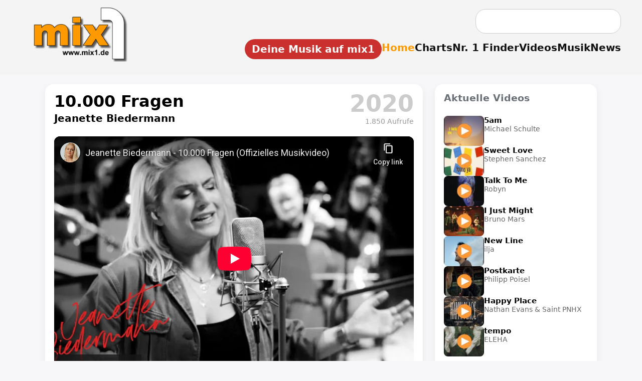

--- FILE ---
content_type: text/html; charset=UTF-8
request_url: https://www.mix1.de/videos/jeanette-biedermann/10-000-fragen/
body_size: 15787
content:
<!DOCTYPE html><html lang="de"><head><meta charset="UTF-8"/>
<script>var __ezHttpConsent={setByCat:function(src,tagType,attributes,category,force,customSetScriptFn=null){var setScript=function(){if(force||window.ezTcfConsent[category]){if(typeof customSetScriptFn==='function'){customSetScriptFn();}else{var scriptElement=document.createElement(tagType);scriptElement.src=src;attributes.forEach(function(attr){for(var key in attr){if(attr.hasOwnProperty(key)){scriptElement.setAttribute(key,attr[key]);}}});var firstScript=document.getElementsByTagName(tagType)[0];firstScript.parentNode.insertBefore(scriptElement,firstScript);}}};if(force||(window.ezTcfConsent&&window.ezTcfConsent.loaded)){setScript();}else if(typeof getEzConsentData==="function"){getEzConsentData().then(function(ezTcfConsent){if(ezTcfConsent&&ezTcfConsent.loaded){setScript();}else{console.error("cannot get ez consent data");force=true;setScript();}});}else{force=true;setScript();console.error("getEzConsentData is not a function");}},};</script>
<script>var ezTcfConsent=window.ezTcfConsent?window.ezTcfConsent:{loaded:false,store_info:false,develop_and_improve_services:false,measure_ad_performance:false,measure_content_performance:false,select_basic_ads:false,create_ad_profile:false,select_personalized_ads:false,create_content_profile:false,select_personalized_content:false,understand_audiences:false,use_limited_data_to_select_content:false,};function getEzConsentData(){return new Promise(function(resolve){document.addEventListener("ezConsentEvent",function(event){var ezTcfConsent=event.detail.ezTcfConsent;resolve(ezTcfConsent);});});}</script>
<script>if(typeof _setEzCookies!=='function'){function _setEzCookies(ezConsentData){var cookies=window.ezCookieQueue;for(var i=0;i<cookies.length;i++){var cookie=cookies[i];if(ezConsentData&&ezConsentData.loaded&&ezConsentData[cookie.tcfCategory]){document.cookie=cookie.name+"="+cookie.value;}}}}
window.ezCookieQueue=window.ezCookieQueue||[];if(typeof addEzCookies!=='function'){function addEzCookies(arr){window.ezCookieQueue=[...window.ezCookieQueue,...arr];}}
addEzCookies([{name:"ezoab_622073",value:"mod14-c; Path=/; Domain=mix1.de; Max-Age=7200",tcfCategory:"store_info",isEzoic:"true",},{name:"ezosuibasgeneris-1",value:"327242f4-c8e8-4e87-4b2c-623ab412bdc9; Path=/; Domain=mix1.de; Expires=Tue, 19 Jan 2027 10:52:43 UTC; Secure; SameSite=None",tcfCategory:"understand_audiences",isEzoic:"true",}]);if(window.ezTcfConsent&&window.ezTcfConsent.loaded){_setEzCookies(window.ezTcfConsent);}else if(typeof getEzConsentData==="function"){getEzConsentData().then(function(ezTcfConsent){if(ezTcfConsent&&ezTcfConsent.loaded){_setEzCookies(window.ezTcfConsent);}else{console.error("cannot get ez consent data");_setEzCookies(window.ezTcfConsent);}});}else{console.error("getEzConsentData is not a function");_setEzCookies(window.ezTcfConsent);}</script><script type="text/javascript" data-ezscrex='false' data-cfasync='false'>window._ezaq = Object.assign({"edge_cache_status":11,"edge_response_time":301,"url":"https://www.mix1.de/videos/jeanette-biedermann/10-000-fragen/"}, typeof window._ezaq !== "undefined" ? window._ezaq : {});</script><script type="text/javascript" data-ezscrex='false' data-cfasync='false'>window._ezaq = Object.assign({"ab_test_id":"mod14-c"}, typeof window._ezaq !== "undefined" ? window._ezaq : {});window.__ez=window.__ez||{};window.__ez.tf={};</script><script type="text/javascript" data-ezscrex='false' data-cfasync='false'>window.ezDisableAds = true;</script>
<script data-ezscrex='false' data-cfasync='false' data-pagespeed-no-defer>var __ez=__ez||{};__ez.stms=Date.now();__ez.evt={};__ez.script={};__ez.ck=__ez.ck||{};__ez.template={};__ez.template.isOrig=true;window.__ezScriptHost="//www.ezojs.com";__ez.queue=__ez.queue||function(){var e=0,i=0,t=[],n=!1,o=[],r=[],s=!0,a=function(e,i,n,o,r,s,a){var l=arguments.length>7&&void 0!==arguments[7]?arguments[7]:window,d=this;this.name=e,this.funcName=i,this.parameters=null===n?null:w(n)?n:[n],this.isBlock=o,this.blockedBy=r,this.deleteWhenComplete=s,this.isError=!1,this.isComplete=!1,this.isInitialized=!1,this.proceedIfError=a,this.fWindow=l,this.isTimeDelay=!1,this.process=function(){f("... func = "+e),d.isInitialized=!0,d.isComplete=!0,f("... func.apply: "+e);var i=d.funcName.split("."),n=null,o=this.fWindow||window;i.length>3||(n=3===i.length?o[i[0]][i[1]][i[2]]:2===i.length?o[i[0]][i[1]]:o[d.funcName]),null!=n&&n.apply(null,this.parameters),!0===d.deleteWhenComplete&&delete t[e],!0===d.isBlock&&(f("----- F'D: "+d.name),m())}},l=function(e,i,t,n,o,r,s){var a=arguments.length>7&&void 0!==arguments[7]?arguments[7]:window,l=this;this.name=e,this.path=i,this.async=o,this.defer=r,this.isBlock=t,this.blockedBy=n,this.isInitialized=!1,this.isError=!1,this.isComplete=!1,this.proceedIfError=s,this.fWindow=a,this.isTimeDelay=!1,this.isPath=function(e){return"/"===e[0]&&"/"!==e[1]},this.getSrc=function(e){return void 0!==window.__ezScriptHost&&this.isPath(e)&&"banger.js"!==this.name?window.__ezScriptHost+e:e},this.process=function(){l.isInitialized=!0,f("... file = "+e);var i=this.fWindow?this.fWindow.document:document,t=i.createElement("script");t.src=this.getSrc(this.path),!0===o?t.async=!0:!0===r&&(t.defer=!0),t.onerror=function(){var e={url:window.location.href,name:l.name,path:l.path,user_agent:window.navigator.userAgent};"undefined"!=typeof _ezaq&&(e.pageview_id=_ezaq.page_view_id);var i=encodeURIComponent(JSON.stringify(e)),t=new XMLHttpRequest;t.open("GET","//g.ezoic.net/ezqlog?d="+i,!0),t.send(),f("----- ERR'D: "+l.name),l.isError=!0,!0===l.isBlock&&m()},t.onreadystatechange=t.onload=function(){var e=t.readyState;f("----- F'D: "+l.name),e&&!/loaded|complete/.test(e)||(l.isComplete=!0,!0===l.isBlock&&m())},i.getElementsByTagName("head")[0].appendChild(t)}},d=function(e,i){this.name=e,this.path="",this.async=!1,this.defer=!1,this.isBlock=!1,this.blockedBy=[],this.isInitialized=!0,this.isError=!1,this.isComplete=i,this.proceedIfError=!1,this.isTimeDelay=!1,this.process=function(){}};function c(e,i,n,s,a,d,c,u,f){var m=new l(e,i,n,s,a,d,c,f);!0===u?o[e]=m:r[e]=m,t[e]=m,h(m)}function h(e){!0!==u(e)&&0!=s&&e.process()}function u(e){if(!0===e.isTimeDelay&&!1===n)return f(e.name+" blocked = TIME DELAY!"),!0;if(w(e.blockedBy))for(var i=0;i<e.blockedBy.length;i++){var o=e.blockedBy[i];if(!1===t.hasOwnProperty(o))return f(e.name+" blocked = "+o),!0;if(!0===e.proceedIfError&&!0===t[o].isError)return!1;if(!1===t[o].isComplete)return f(e.name+" blocked = "+o),!0}return!1}function f(e){var i=window.location.href,t=new RegExp("[?&]ezq=([^&#]*)","i").exec(i);"1"===(t?t[1]:null)&&console.debug(e)}function m(){++e>200||(f("let's go"),p(o),p(r))}function p(e){for(var i in e)if(!1!==e.hasOwnProperty(i)){var t=e[i];!0===t.isComplete||u(t)||!0===t.isInitialized||!0===t.isError?!0===t.isError?f(t.name+": error"):!0===t.isComplete?f(t.name+": complete already"):!0===t.isInitialized&&f(t.name+": initialized already"):t.process()}}function w(e){return"[object Array]"==Object.prototype.toString.call(e)}return window.addEventListener("load",(function(){setTimeout((function(){n=!0,f("TDELAY -----"),m()}),5e3)}),!1),{addFile:c,addFileOnce:function(e,i,n,o,r,s,a,l,d){t[e]||c(e,i,n,o,r,s,a,l,d)},addDelayFile:function(e,i){var n=new l(e,i,!1,[],!1,!1,!0);n.isTimeDelay=!0,f(e+" ...  FILE! TDELAY"),r[e]=n,t[e]=n,h(n)},addFunc:function(e,n,s,l,d,c,u,f,m,p){!0===c&&(e=e+"_"+i++);var w=new a(e,n,s,l,d,u,f,p);!0===m?o[e]=w:r[e]=w,t[e]=w,h(w)},addDelayFunc:function(e,i,n){var o=new a(e,i,n,!1,[],!0,!0);o.isTimeDelay=!0,f(e+" ...  FUNCTION! TDELAY"),r[e]=o,t[e]=o,h(o)},items:t,processAll:m,setallowLoad:function(e){s=e},markLoaded:function(e){if(e&&0!==e.length){if(e in t){var i=t[e];!0===i.isComplete?f(i.name+" "+e+": error loaded duplicate"):(i.isComplete=!0,i.isInitialized=!0)}else t[e]=new d(e,!0);f("markLoaded dummyfile: "+t[e].name)}},logWhatsBlocked:function(){for(var e in t)!1!==t.hasOwnProperty(e)&&u(t[e])}}}();__ez.evt.add=function(e,t,n){e.addEventListener?e.addEventListener(t,n,!1):e.attachEvent?e.attachEvent("on"+t,n):e["on"+t]=n()},__ez.evt.remove=function(e,t,n){e.removeEventListener?e.removeEventListener(t,n,!1):e.detachEvent?e.detachEvent("on"+t,n):delete e["on"+t]};__ez.script.add=function(e){var t=document.createElement("script");t.src=e,t.async=!0,t.type="text/javascript",document.getElementsByTagName("head")[0].appendChild(t)};__ez.dot=__ez.dot||{};__ez.queue.addFileOnce('/detroitchicago/boise.js', '/detroitchicago/boise.js?gcb=195-2&cb=5', true, [], true, false, true, false);__ez.queue.addFileOnce('/parsonsmaize/abilene.js', '/parsonsmaize/abilene.js?gcb=195-2&cb=e80eca0cdb', true, [], true, false, true, false);__ez.queue.addFileOnce('/parsonsmaize/mulvane.js', '/parsonsmaize/mulvane.js?gcb=195-2&cb=e75e48eec0', true, ['/parsonsmaize/abilene.js'], true, false, true, false);__ez.queue.addFileOnce('/detroitchicago/birmingham.js', '/detroitchicago/birmingham.js?gcb=195-2&cb=539c47377c', true, ['/parsonsmaize/abilene.js'], true, false, true, false);</script>
<script data-ezscrex="false" type="text/javascript" data-cfasync="false">window._ezaq = Object.assign({"ad_cache_level":0,"adpicker_placement_cnt":0,"ai_placeholder_cache_level":0,"ai_placeholder_placement_cnt":-1,"author":"mix1.de Redaktion","domain":"mix1.de","domain_id":622073,"ezcache_level":0,"ezcache_skip_code":14,"has_bad_image":0,"has_bad_words":0,"is_sitespeed":0,"lt_cache_level":0,"response_size":50196,"response_size_orig":44404,"response_time_orig":294,"template_id":5,"url":"https://www.mix1.de/videos/jeanette-biedermann/10-000-fragen/","word_count":0,"worst_bad_word_level":0}, typeof window._ezaq !== "undefined" ? window._ezaq : {});__ez.queue.markLoaded('ezaqBaseReady');</script>
<script type='text/javascript' data-ezscrex='false' data-cfasync='false'>
window.ezAnalyticsStatic = true;

function analyticsAddScript(script) {
	var ezDynamic = document.createElement('script');
	ezDynamic.type = 'text/javascript';
	ezDynamic.innerHTML = script;
	document.head.appendChild(ezDynamic);
}
function getCookiesWithPrefix() {
    var allCookies = document.cookie.split(';');
    var cookiesWithPrefix = {};

    for (var i = 0; i < allCookies.length; i++) {
        var cookie = allCookies[i].trim();

        for (var j = 0; j < arguments.length; j++) {
            var prefix = arguments[j];
            if (cookie.indexOf(prefix) === 0) {
                var cookieParts = cookie.split('=');
                var cookieName = cookieParts[0];
                var cookieValue = cookieParts.slice(1).join('=');
                cookiesWithPrefix[cookieName] = decodeURIComponent(cookieValue);
                break; // Once matched, no need to check other prefixes
            }
        }
    }

    return cookiesWithPrefix;
}
function productAnalytics() {
	var d = {"pr":[6],"omd5":"6693a766390fe4478a1da63039267053","nar":"risk score"};
	d.u = _ezaq.url;
	d.p = _ezaq.page_view_id;
	d.v = _ezaq.visit_uuid;
	d.ab = _ezaq.ab_test_id;
	d.e = JSON.stringify(_ezaq);
	d.ref = document.referrer;
	d.c = getCookiesWithPrefix('active_template', 'ez', 'lp_');
	if(typeof ez_utmParams !== 'undefined') {
		d.utm = ez_utmParams;
	}

	var dataText = JSON.stringify(d);
	var xhr = new XMLHttpRequest();
	xhr.open('POST','/ezais/analytics?cb=1', true);
	xhr.onload = function () {
		if (xhr.status!=200) {
            return;
		}

        if(document.readyState !== 'loading') {
            analyticsAddScript(xhr.response);
            return;
        }

        var eventFunc = function() {
            if(document.readyState === 'loading') {
                return;
            }
            document.removeEventListener('readystatechange', eventFunc, false);
            analyticsAddScript(xhr.response);
        };

        document.addEventListener('readystatechange', eventFunc, false);
	};
	xhr.setRequestHeader('Content-Type','text/plain');
	xhr.send(dataText);
}
__ez.queue.addFunc("productAnalytics", "productAnalytics", null, true, ['ezaqBaseReady'], false, false, false, true);
</script><base href="https://www.mix1.de/videos/jeanette-biedermann/10-000-fragen/"/>
  
  <meta name="viewport" content="width=device-width, initial-scale=1.0"/>
  <meta name="format-detection" content="telephone=no, date=no"/>


<meta name="robots" content="index,follow"/>
<title>Musikvideo „10.000 Fragen“ von Jeanette Biedermann</title>
<meta name="description" content="Das Musikvideo „10.000 Fragen“ von Jeanette Biedermann. Jetzt das offizielle Musikvideo ansehen."/>
<meta name="keywords" content="Musik, Charts, News"/>
<meta name="author" content="mix1.de Redaktion"/>
<meta name="publisher" content="Baran Entertainment"/>
<meta name="copyright" content="mix1.de"/>

<link rel="icon" sizes="192x192" href="https://www.mix1.de/images/touch/mix1-192.png"/>
<link rel="icon" sizes="128x128" href="https://www.mix1.de/images/touch/mix1-128.png"/>
<link rel="apple-touch-icon" sizes="152x152" href="https://www.mix1.de/images/touch/mix1-152.png"/>
<link rel="apple-touch-icon" sizes="76x76" href="https://www.mix1.de/images/touch/mix1-76.png"/>
<link rel="apple-touch-icon" href="https://www.mix1.de/images/touch/mix1-57.png"/>
<link rel="apple-touch-icon-precomposed" href="https://www.mix1.de/images/appleicon.png"/>

<meta property="og:title" content="Musikvideo „10.000 Fragen“ von Jeanette Biedermann"/>
<meta property="og:description" content="Das Musikvideo „10.000 Fragen“ von Jeanette Biedermann. Jetzt das offizielle Musikvideo ansehen."/>
<meta property="og:url" content="https://www.mix1.de/"/>
<meta property="og:type" content="website"/>

<meta property="og:image" content="https://www.mix1.de/_music/images/cover/53820_gr.png"/>
<meta property="og:image:secure_url" content="https://www.mix1.de/_music/images/cover/53820_gr.png"/>
<meta property="og:image:type" content="image/png"/>
<meta property="og:image:width" content="1000"/>
<meta property="og:image:height" content="1000"/>
<meta property="og:image:alt" content="Musikvideo „10.000 Fragen“ von Jeanette Biedermann"/>

<link rel="image_src" href="https://www.mix1.de/_music/images/cover/53820_gr.png"/>

<meta name="twitter:card" content="summary_large_image"/>
<meta name="twitter:title" content="Musikvideo „10.000 Fragen“ von Jeanette Biedermann"/>
<meta name="twitter:description" content="Das Musikvideo „10.000 Fragen“ von Jeanette Biedermann. Jetzt das offizielle Musikvideo ansehen."/>
<meta name="twitter:image" content="https://www.mix1.de/_music/images/cover/53820_gr.png"/>


<link rel="canonical" href="https://www.mix1.de/videos/jeanette-biedermann/10-000-fragen/"/>
<link rel="stylesheet" href="/main.css"/>
<link rel="stylesheet" href="/music/detail.css"/>


<script async="" src="https://www.googletagmanager.com/gtag/js?id=G-J1NE13CXEJ"></script>
<script>
window.dataLayer = window.dataLayer || [];
function gtag(){dataLayer.push(arguments);}
gtag('js', new Date());
gtag('config', 'G-J1NE13CXEJ');
</script>
<script type='text/javascript'>
var ezoTemplate = 'orig_site';
var ezouid = '1';
var ezoFormfactor = '1';
</script><script data-ezscrex="false" type='text/javascript'>
var soc_app_id = '0';
var did = 622073;
var ezdomain = 'mix1.de';
var ezoicSearchable = 1;
</script></head>
<body>

<header id="header">
  <div class="topbar">
    <div class="header-left">
      <a href="https://www.mix1.de" class="logo" title="mix1 – Das Online-Musikmagazin für Charts, News &amp; Videos">
        <img src="https://www.mix1.de/logo-top.png" alt="mix1 Musikmagazin Logo"/>
      </a>
    </div>

    <div class="burger" id="burger" aria-label="Menü öffnen">
      <div></div>
      <div></div>
      <div></div>
    </div>

    <div class="header-right">

            <!-- Desktop-Suche -->
      <form class="searchbox desktop-search" action="https://www.mix1.de/suche/" method="post" style="margin-bottom: 1em; margin-right: 10px;">
        <input type="text" name="q" placeholder=""/>
        <input type="hidden" name="st" value="d7a4213be8e0d61590e9cec264e08da3"/>
      </form>
      
      <nav class="mainnav" id="mainnav">

                <!-- Mobile-Suche -->
        <div class="mobile-search2" id="mobileSearch2" style="display: none;">
          <form action="https://www.mix1.de/suche/" method="post">
            <input type="text" name="q"/>
            <input type="hidden" name="st" value="d7a4213be8e0d61590e9cec264e08da3"/>
          </form>
        </div>
        
        <ul>
		
		<li>
  <a href="https://www.mix1-eintragen.de/" title="Platziere dein Video, Song oder Album auf mix1" class="mix1-button">
     Deine Musik auf mix1
  </a>
</li>
          <li><a href="/" class="active" title="Zur Startseite von mix1 – Musikmagazin">Home</a></li>
          <li><a href="https://www.mix1.de/charts/" title="Musik Charts – Top 100 &amp; mehr">Charts</a></li>
          <li><a href="https://www.mix1.de/nr1finder/" title="Finde Nr. 1 Hits nach Datum oder Künstler">Nr. 1 Finder</a></li>
          <li><a href="https://www.mix1.de/videos/" title="Musikvideos &amp; Clips ansehen">Videos</a></li>
          <li><a href="https://www.mix1.de/music/" title="Neue Musik entdecken – Songs, Alben, Singles">Musik</a></li>
          <li><a href="https://www.mix1.de/news/" title="Musik News &amp; aktuelle Meldungen">News</a></li>
		  
        </ul>
      </nav>
    </div>
  </div>
</header>

<style>
:root{
    --bg:#f7f7f9;
    --ink:#000;
    --muted:#6b6f76;
    --line:#e6e8ee;
    --card:#fff;
    --accent:#FE9900;
    --shadow:0 6px 18px rgba(0,0,0,.06);
}

/* Grundlayout */
body{
    background:var(--bg);
    color:var(--ink);
    font-family:system-ui,-apple-system,Segoe UI,Roboto,Arial,sans-serif;
}

.video-page{
    max-width:1100px;
    margin:0 auto;
    padding:18px 14px 60px;
}

/* Hauptbereich: links Video+Shop (70%), rechts Reserve (30%) */
.video-main-grid{
    display:grid;
    grid-template-columns: minmax(0,2.1fr) minmax(0,0.9fr);
    gap:24px;
    align-items:flex-start;
}

.video-card,
.video-side-card,
.video-desc-card{
    background:var(--card);
    border-radius:16px;
    box-shadow:var(--shadow);
    padding:16px 18px 18px;
    margin-bottom:50px; /* NEU → sorgt dafür, dass nichts überlappt */
}

/* Kopfbereich links/rechts */
.video-head-flex{
    display:flex;
    justify-content:space-between;
    align-items:flex-start;
    margin-bottom:14px;
}

.video-head-left{
    flex:1;
}

.video-title-big{
    font-size:32px;
    font-weight:800;
    margin:0;
    line-height:1.15;
}

.video-artist-small{
    font-size:20px;
    font-weight:600;
    margin-top:4px;
}

/* Jahr rechts */
.video-head-year{
    font-size:46px;
    font-weight:900;
    color:#d0d0d0;
    line-height:1;
    padding-left:18px;
    white-space:nowrap;
}

@media (max-width: 600px){
    .video-head-year{
        font-size:28px !important;
    }
}
/* Video responsive */
.video-wrap{
    position:relative;
    width:100%;
    padding-top:56.25%; /* 16:9 */
    background:#000;
    border-radius:12px;
    overflow:hidden;
    margin-top:8px;
}
.video-inner{
    position:absolute;
    top:0;left:0;
    width:100%;height:100%;
}
.video-inner iframe{
    width:100%;
    height:100%;
    border:0;
}

/* rechte Spalte – leer, aber Box bleibt erhalten */
.video-side-card{
    min-height:120px;
    color:var(--muted);
    font-size:14px;
}

/* Beschreibung */
.video-desc-card{
    margin-top:52px;
}
.video-desc-card h2{
    margin:0 0 10px;
    font-size:22px;
    font-weight:800;
}
.video-description{
    font-size:18px;
    line-height:1.6;
    color:#111;
    text-align:justify;
    text-align-last:left;
	margin-top:52px;
}
.video-description a{
    color:#0b4da0;
    font-weight:600;
    text-decoration:none;
    border-bottom:2px solid transparent;
    padding-bottom:1px;
    transition:border-color .25s ease;
}
.video-description a:hover{
    border-bottom-color:#0b4da0;
}

/* --- Platz-Kästchen für Charts (1:1 aus music) --- */
.chart-pos {
    display: inline-block;
    background: #e9e9e9;
    color: #222;
    font-weight: 700;
    padding: 4px 10px;
    border-radius: 8px;
    margin-right: 10px;
    min-width: 45px;
    text-align: center;
}
.chart-list a {
    color: #0b4da0;
    font-weight: 600;
    text-decoration: none;
    border-bottom: 2px solid transparent;
}
.chart-list a:hover {
    border-bottom-color: #0b4da0;
}

/* Shop Box (1:1 aus music) */
.shop-box{
    background:#f3eee4;
    padding:13px 18px; /* oben & unten 5px weniger */
    border-radius:16px;
    margin:5px 0 4px 0;
    border:1px solid #e8e2d6;
    box-shadow:0 4px 14px rgba(0,0,0,0.08);
}

.shop-btn .icon img {
    display: block;
    width: 20px;      /* einheitliche Größe */
    height: 20px;     /* erzwingt gleichmäßige Höhe */
    object-fit: contain;
}

.shop-btn {
    display: inline-flex;
    align-items: center;     /* vertikal zentriert TEXT + ICON */
    gap: 8px;
}

.shop-title{
    font-size:18px;
    font-weight:800;
    margin-bottom:12px;
}

.shop-buttons{
    display:flex;
    flex-wrap:wrap;
    gap:10px;
}

.shop-btn{
    display:inline-flex;
    align-items:center;
    padding:8px 14px;
    border-radius:999px;
    border:1px solid #ccc;
    background:#fff;
    font-size:14px;
    font-weight:600;
    text-decoration:none;
    color:#111827;
    gap:6px;
    box-shadow:0 1px 2px rgba(0,0,0,.05);
}

.shop-btn:hover{
    background:#f9fafb;
}

/* ================================
   CHART-KASTEN – Layout wie NEUENSTEIGER (1:1 aus music)
   ================================ */
.chart-box {
    margin-top: 40px;
    background: var(--card);
    border-radius: 16px;
    box-shadow: var(--shadow);
    padding: 22px 26px;
    width: 100%;
}

.chart-box h2 {
    margin: 0 0 12px;
    font-size: 28px;
    font-weight: 800;
}

.chart-intro {
    font-size: 18px;
    line-height: 1.55;
    margin-bottom: 18px;
}

.chart-list {
    list-style: none;
    padding: 0;
    margin: 0;
}

.chart-list li {
    padding: 10px 0;
    border-bottom: 1px solid #e6e6e6;
    font-size: 18px;
}

.chart-list li:last-child {
    border-bottom: none;
}

/* ============================================
   MOBILE LAYOUT FÜR DIE CHART-BOX (1:1 aus music)
   ============================================ */
@media (max-width: 900px) {

    .chart-box {
        padding: 18px 16px;
        margin-top: 32px;
    }

    .chart-box h2 {
        font-size: 22px;
        line-height: 1.3;
        margin-bottom: 10px;
    }

    .chart-intro {
        font-size: 16px;
        line-height: 1.45;
        margin-bottom: 14px;
    }

    .chart-list li {
        display: flex;
        flex-wrap: wrap;
        align-items: center;
        gap: 8px 12px;
        padding: 12px 0;
        font-size: 17px;
    }

    /* Position-Badge kleiner & mit mehr Abstand */
    .chart-pos {
        font-size: 15px;
        padding: 3px 8px;
        min-width: 38px;
        border-radius: 8px;
        flex-shrink: 0;
        text-align: center;
    }

    /* Chart-Link block darstellen für mobile Readability */
    .chart-list a {
        display: inline-block;
        font-size: 17px;
        line-height: 1.4;
        padding: 2px 0;
    }
}

/* Aus music – wird hier ggf. nicht benötigt, schadet aber nicht */
.music-meta-block {
    margin-top: 8px;
}

/* CHART-BOX an Layoutbreite anpassen (1:1 aus music) */
.chart-box {
    max-width: 1100px;   /* gleiche Breite wie music-page/video-page */
    margin: 30px auto 0; /* zentrieren + Abstand */
    box-sizing: border-box;
    width: 100%;
}

 

/* Hauptlayout-Korrektur */
.video-main-grid {
    align-items: start !important;
}

.video-card,
.video-side-card {
    height: 100%;
    display: flex;
    flex-direction: column;
}

.video-wrap {
    position: relative;
    width: 100%;
    flex-grow: 1;
    padding-top: 56.25%;
    background: #000;
    border-radius: 12px;
    overflow: hidden;
	}

/* --- Fix: Abstand der Beschreibung nach unten erhöhen --- */
.video-desc-card {
    margin-top: 40px !important;
    margin-bottom: 50px !important;
}

/* --- Wenn KEINE Beschreibung → Chartbox soll trotzdem Abstand haben --- */
.chart-box {
    margin-top: 50px !important;
}

/* --- verhindert, dass Video/Sidebox über die Beschreibung rutschen --- */
.video-main-grid {
    align-items: start !important;
}

/* Sicherheit: Side-Box und Video-Karte sollen nicht überlaufen */
.video-card,
.video-side-card {
    position: relative;
    z-index: 2;
}


.video-desc-card.no-headline {
    padding-top: 20px !important;
}
 .video-head-year {
    position: relative;
}

.video-views {
    font-size: 14px;
    font-weight: 400;
    color: #999;
    text-align: right;
    margin-top: 4px; /* enger an der Jahreszahl */
    line-height: 1.2;
}

/* ---------------------------------------------------
   FIX 1: Buttons kompakter + geringerer Abstand
--------------------------------------------------- */
.video-cat-buttons button,
.video-cat-btn {
    padding: 5px 9px !important;     /* minimal schmaler */
    font-size: 12.5px !important;    /* kaum sichtbar */
    letter-spacing: -0.2px;          /* spart Breite */
    border-radius: 18px !important;
    white-space: nowrap;             /* verhindert Umbruch im Button */
}


.video-cat-buttons {
    gap: 5px !important;
}

 


/* ---------------------------------------------------
   FIX 2: Kein unnötiger Abstand unter den Buttons
--------------------------------------------------- */
.video-cat-buttons {
    margin-bottom: 0 !important; /* verhindert "Lücke" */
}

/* Damit das Aside nicht übermäßig nach unten wächst */
.video-side-card {
    padding-bottom: 10px !important;
    margin-bottom: 20px !important; /* statt 50px */
}


#video-report-box {
    margin-top: 12px;
    text-align: right;
    font-size: 14px;
    color: #777;
}

/* ====================================
   Tooltip für Jahreszahl auf Videoseite
==================================== */

/* Gemeinsamer Tooltip-Stil für Chart & Video */
.chart-year-tooltip,
.video-year-tooltip {
    position: relative;
    color: #ccc !important;       
    text-decoration: none;
    font-weight: 900;              
}

/* Tooltip-Blase */
.chart-year-tooltip::after,
.video-year-tooltip::after {
    content: attr(data-title);
    position: absolute;
    left: 50%;
    top: 56px;                     /* ▼ direkt unter der Jahreszahl */
    transform: translateX(-50%) translateY(5px);
    background: rgba(0,0,0,0.85);
    color: #fff;
    padding: 6px 10px;
    border-radius: 10px;
    font-size: 13px;
    font-weight: 500;
    white-space: nowrap;
    opacity: 0;
    pointer-events: none;
    transition: opacity .25s ease, transform .25s ease;
    z-index: 999;
}

/* Hover → Tooltip erscheint */
.chart-year-tooltip:hover::after,
.video-year-tooltip:hover::after {
    opacity: 1;
    transform: translateX(-50%) translateY(0);
}

/* ===========================================
   MOBILE: Side-Box nach ganz unten verschieben
   =========================================== */
@media(max-width:900px){

    /* Grid wird zu einer Spalte */
    .video-main-grid{
        display: flex;
        flex-direction: column;
    }

    /* Reihenfolge für mobile Ansicht */
    .video-card{
        order: 1;
    }

    .video-desc-card{
        order: 2;
    }

    .chart-box{
        order: 3;
    }

    .video-side-card{
        order: 4;
        margin-top: 30px; /* etwas Luft nach oben */
    }
}
.video-head-flex {
    display: flex;
    justify-content: space-between;
    align-items: flex-start;
    gap: 20px;
}

.video-head-left {
    min-width: 0;        /* Wichtig! verhindert Überlauf */
    flex: 1 1 auto;      /* flexibel, aber begrenzt */
}

.video-title-big {
    overflow: hidden;
    text-overflow: ellipsis;   /* optional: "…" falls extrem lang */
    white-space: normal;       /* darf umbrechen */
    word-break: break-word;    /* lange Wörter brechen */
}

.video-head-year {
    flex-shrink: 0;      /* Jahreszahl darf NIE schrumpfen */
}

@media (max-width: 900px) {
    .chart-list a {
        white-space: normal !important;     /* darf umbrechen */
        word-break: break-word !important;  /* lange Wörter brechen */
        overflow-wrap: anywhere !important; /* Notfall-Umbruch */
        display: block !important;          /* volle Breite */
    }

    .chart-list li {
        width: 100% !important;             /* Listeneintrag nicht breiter als Box */
        overflow: hidden;                    /* nichts ragt heraus */
    }

    .chart-box {
        max-width: 100% !important;
        overflow-x: hidden !important;       /* horizontales Scrollen verhindern */
    }
}



 
</style>

<main class="video-page" itemscope="" itemtype="https://schema.org/MusicVideo" data-video-id="53820">


    <section class="video-main-grid">

        <!-- LINKE SPALTE: VIDEO + SHOP-BOX -->
        <article class="video-card">

            <meta itemprop="uploadDate" content="2020-10-10T00:00:00"/> 
 

            <div class="video-head-flex">
                <div class="video-head-left">
                    <h1 class="video-title-big">10.000 Fragen</h1>
                        <div class="video-artist-small">
                    Jeanette Biedermann            </div>



                </div>

                
    <div class="video-head-year">
      <a href="/videos/charts/?year=2020" class="video-year-tooltip" data-title="Musikvideo Charts 2020">
            2020        </a>


            <div class="video-views">
            1.850 Aufrufe
        </div>
    </div>

            </div>

            <div class="video-wrap" itemprop="video" itemscope="" itemtype="https://schema.org/VideoObject">
    <meta itemprop="name" content="10.000 Fragen"/>
    <meta itemprop="thumbnailUrl" content="https://www.mix1.de/_music/images/cover/53820_gr.png"/>
    <meta itemprop="uploadDate" content="2020-10-10T00:00:00"/>                <div class="video-inner">
            <iframe width="560" height="315" src="https://www.youtube-nocookie.com/embed/mesdSB2scAY" title="YouTube video player" frameborder="0" allow="accelerometer; autoplay; clipboard-write; encrypted-media; gyroscope; picture-in-picture" allowfullscreen=""></iframe>                </div>
            </div>
<!-- NEU: Melde-Link -->
<div id="video-report-box" style="margin-top:12px; display:flex; justify-content:space-between; align-items:center; font-size:14px; color:#777;">

    <!-- LINKS: Explicit-Hinweis -->
    <div style="display:flex; align-items:center; gap:6px;">
            </div>

    <!-- RECHTS: Melde-Link -->
    <div>
        <a href="#" id="video-report-btn" style="color:#777; text-decoration:none;">
            Video funktioniert nicht?
        </a>

        <span id="video-report-msg" style="display:none; color:#999; margin-left:20px;">
            Danke, wir überprüfen das.
        </span>
    </div>

</div>

<script>
document.addEventListener("click", function (e) {

    const btn = e.target.closest("#video-report-btn");
    if (!btn) return;

    e.preventDefault();

    const msg = document.getElementById("video-report-msg");

    // Sicherheit: existiert msg?
    if (!msg) return;

    fetch("/videos/report.php?id=53820")
        .then(r => r.json())
        .then(res => {

            msg.textContent = res.status === "ok"
                ? "Danke, wir überprüfen das."
                : (res.message || "Danke, wir überprüfen das.");

            msg.style.display = "inline";

            btn.style.display = "none";
            btn.remove();
        })
        .catch(() => {
            msg.textContent = "Danke, wir überprüfen das.";
            msg.style.display = "inline";
            btn.style.display = "none";
            btn.remove();
        });
});
</script>

            
                            <div class="shop-box">
                    <div class="shop-title"><strong>Produkt erhältlich bei:</strong></div>
                    <div class="shop-buttons">

                                                    <a class="shop-btn" href="https://geo.music.apple.com/de/album/10-000-fragen-single/1540943417?itsct=music_box&amp;itscg=30200&amp;at=11lte3&amp;ct=albums_10.000_fragen___single&amp;ls=1&amp;app=music" target="_blank" rel="nofollow noopener">
                                <span class="icon"><img src="/_music/icons/apple.png" width="22" alt="apple logo"/></span>
                                <span>Apple Music</span>
                            </a>
                        
                                                    <a class="shop-btn" href="https://amzn.to/3GjzhtB" target="_blank" rel="nofollow noopener">
                                <span class="icon"><img src="/_music/icons/amazon.png" width="22" alt="amazon logo"/></span>
                                <span>Amazon Music</span>
                            </a>
                        
                        
                        
                                            </div>
                </div>
            
        </article>
<aside class="video-side-card">

<h3 style="font-size:19px;font-weight:800;margin-top:0;margin-bottom:25px;">
                    Aktuelle Videos
                  </h3><div style="display:flex;flex-direction:column;gap:14px;">
                <a href="/videos/michael-schulte/5am/" style="display:flex;gap:10px;text-decoration:none;color:#000;">
                    <img src="https://www.mix1.de/_music/images/video/v_73635.jpg" style="width:80px;height:60px;object-fit:cover;border-radius:8px;"/>
                    <div style="display:flex;flex-direction:column;line-height:1.25;">
                        <strong class="video-title-item" data-vid="73635" style="font-size:15px;">
    5am
</strong>

                        <span style="font-size:14px;color:#666;">Michael Schulte</span>
                    </div>
                </a>
                <a href="/videos/stephen-sanchez/sweet-love/" style="display:flex;gap:10px;text-decoration:none;color:#000;">
                    <img src="https://www.mix1.de/_music/images/video/v_73648.jpg" style="width:80px;height:60px;object-fit:cover;border-radius:8px;"/>
                    <div style="display:flex;flex-direction:column;line-height:1.25;">
                        <strong class="video-title-item" data-vid="73648" style="font-size:15px;">
    Sweet Love
</strong>

                        <span style="font-size:14px;color:#666;">Stephen Sanchez</span>
                    </div>
                </a>
                <a href="/videos/robyn/talk-to-me/" style="display:flex;gap:10px;text-decoration:none;color:#000;">
                    <img src="https://www.mix1.de/_music/images/video/v_73659.jpg" style="width:80px;height:60px;object-fit:cover;border-radius:8px;"/>
                    <div style="display:flex;flex-direction:column;line-height:1.25;">
                        <strong class="video-title-item" data-vid="73659" style="font-size:15px;">
    Talk To Me
</strong>

                        <span style="font-size:14px;color:#666;">Robyn</span>
                    </div>
                </a>
                <a href="/videos/bruno-mars/i-just-might/" style="display:flex;gap:10px;text-decoration:none;color:#000;">
                    <img src="https://www.mix1.de/_music/images/video/v_73679.jpg" style="width:80px;height:60px;object-fit:cover;border-radius:8px;"/>
                    <div style="display:flex;flex-direction:column;line-height:1.25;">
                        <strong class="video-title-item" data-vid="73679" style="font-size:15px;">
    I Just Might
</strong>

                        <span style="font-size:14px;color:#666;">Bruno Mars</span>
                    </div>
                </a>
                <a href="/videos/ilja/new-line/" style="display:flex;gap:10px;text-decoration:none;color:#000;">
                    <img src="https://www.mix1.de/_music/images/video/v_73716.jpg" style="width:80px;height:60px;object-fit:cover;border-radius:8px;"/>
                    <div style="display:flex;flex-direction:column;line-height:1.25;">
                        <strong class="video-title-item" data-vid="73716" style="font-size:15px;">
    New Line
</strong>

                        <span style="font-size:14px;color:#666;">ilja</span>
                    </div>
                </a>
                <a href="/videos/philipp-poisel/postkarte/" style="display:flex;gap:10px;text-decoration:none;color:#000;">
                    <img src="https://www.mix1.de/_music/images/video/v_73734.jpg" style="width:80px;height:60px;object-fit:cover;border-radius:8px;"/>
                    <div style="display:flex;flex-direction:column;line-height:1.25;">
                        <strong class="video-title-item" data-vid="73734" style="font-size:15px;">
    Postkarte
</strong>

                        <span style="font-size:14px;color:#666;">Philipp Poisel</span>
                    </div>
                </a>
                <a href="/videos/nathan-evans-saint-pnhx/happy-place/" style="display:flex;gap:10px;text-decoration:none;color:#000;">
                    <img src="https://www.mix1.de/_music/images/video/v_73742.jpg" style="width:80px;height:60px;object-fit:cover;border-radius:8px;"/>
                    <div style="display:flex;flex-direction:column;line-height:1.25;">
                        <strong class="video-title-item" data-vid="73742" style="font-size:15px;">
    Happy Place
</strong>

                        <span style="font-size:14px;color:#666;">Nathan Evans &amp; Saint PNHX</span>
                    </div>
                </a>
                <a href="/videos/eleha/tempo/" style="display:flex;gap:10px;text-decoration:none;color:#000;">
                    <img src="https://www.mix1.de/_music/images/video/v_73752.jpg" style="width:80px;height:60px;object-fit:cover;border-radius:8px;"/>
                    <div style="display:flex;flex-direction:column;line-height:1.25;">
                        <strong class="video-title-item" data-vid="73752" style="font-size:15px;">
    tempo
</strong>

                        <span style="font-size:14px;color:#666;">ELEHA</span>
                    </div>
                </a></div><div class="video-cat-buttons" style="margin-top:18px;display:flex;flex-wrap:wrap;gap:10px;">
                <button type="button" class="video-cat-btn" data-catid="1" style="padding:8px 14px;
                           background:#fff;
                           border:1px solid #ddd;
                           border-radius:25px;
                           cursor:pointer;">
                    Black
                </button>
                <button type="button" class="video-cat-btn" data-catid="4" style="padding:8px 14px;
                           background:#fff;
                           border:1px solid #ddd;
                           border-radius:25px;
                           cursor:pointer;">
                    Rock
                </button>
                <button type="button" class="video-cat-btn" data-catid="7" style="padding:8px 14px;
                           background:#fff;
                           border:1px solid #ddd;
                           border-radius:25px;
                           cursor:pointer;">
                    Schlager
                </button>
                <button type="button" class="video-cat-btn" data-catid="10" style="padding:8px 14px;
                           background:#fff;
                           border:1px solid #ddd;
                           border-radius:25px;
                           cursor:pointer;">
                    Dance
                </button></div>
</aside>





    </section>

    
    
 
 <script type="application/ld+json">
{
    "@context": "https://schema.org",
    "@type": "MusicVideo",
    "name": "10.000 Fragen",
    "byArtist": "Jeanette Biedermann",
    "thumbnailUrl": "https://www.mix1.de/_music/images/cover/53820_gr.png",
    "url": "https://www.mix1.de/videos/jeanette-biedermann/10-000-fragen/",
    "embedUrl": "https://www.youtube.com/embed/mesdSB2scAY",
    "publisher": null,
    "description": "10.000 Fragen – Musikvideo von Jeanette Biedermann",
    "uploadDate": "2020-10-10T00:00:00"
}</script>
<script>
(function(){

/* ================================
   SEEN-VIDEOS (localStorage)
================================ */
const STORAGE_KEY = "mix1_seen_videos_v1";

function getSeen(){
    try {
        return JSON.parse(localStorage.getItem(STORAGE_KEY) || "[]");
    } catch(e){
        return [];
    }
}

function setSeen(arr){
    localStorage.setItem(STORAGE_KEY, JSON.stringify(arr.slice(0, 500)));
}

/* Aktuelles Video merken */
(function markCurrent(){
    const el = document.querySelector('[data-video-id]');
    if (!el) return;

    const currentId = parseInt(el.dataset.videoId || 0);
    if (!currentId) return;

    let seen = getSeen();
    if (!seen.includes(currentId)) {
        seen.unshift(currentId);
        setSeen(seen);
    }
})();

/* ================================
   Kategorie-Wechsel (Event Delegation)
================================ */
document.addEventListener("click", function(event){

    const btn = event.target.closest(".video-cat-btn");
    if (!btn) return;

    event.preventDefault();

    const catid = btn.dataset.catid;
    if (!catid) return;

    loadVideos(catid);
});

/* ================================
   Videos per AJAX laden
================================ */
function loadVideos(catid){

    const box = document.querySelector(".video-side-card");
    if (!box) return;

    // Buttons temporär deaktivieren
    box.querySelectorAll(".video-cat-btn").forEach(b => {
        b.disabled = true;
        b.style.opacity = "0.5";
    });

    fetch("/videos/ajax_videos.php?catid=" + encodeURIComponent(catid))
        .then(res => res.json())
        .then(data => {

            const catNames = {
                1: "Black",
                2: "Pop",
                4: "Rock",
                7: "Schlager",
                10: "Dance"
            };

            let html = `
                <h3 style="font-size:19px;font-weight:800;margin-top:0;margin-bottom:18px;">
                    Aktuelle ${catNames[catid] || "Videos"}
                </h3>
                <div style="display:flex;flex-direction:column;gap:14px;">
            `;

            data.forEach(v => {
                html += `
                    <a href="${v.url}"
                       style="display:flex;gap:10px;text-decoration:none;color:#000;">
                        <img src="${v.thumb}"
                             style="width:80px;height:60px;object-fit:cover;border-radius:8px;">
                        <div style="line-height:1.25;">
                            <strong style="font-size:15px;">${v.title}</strong><br>
                            <span style="font-size:14px;color:#666;">${v.artist}</span>
                        </div>
                    </a>
                `;
            });

            html += `
                </div>
                <div class="video-cat-buttons"
                     style="margin-top:18px;display:flex;flex-wrap:wrap;gap:10px;">
            `;

            for (let id in catNames) {
                const active = (id == catid);
                html += `
                    <button type="button"
                        class="video-cat-btn"
                        data-catid="${id}"
                        style="
                            padding:6px 10px;
                            border-radius:20px;
                            background:${active ? '#000' : '#fff'};
                            color:${active ? '#fff' : '#000'};
                            border:1px solid ${active ? '#000' : '#ddd'};
                            cursor:pointer;
                        ">
                        ${catNames[id]}
                    </button>
                `;
            }

            html += `</div>`;

            box.innerHTML = html;
        })
        .catch(() => {
            box.innerHTML = "<p style='color:#777;'>Videos konnten nicht geladen werden.</p>";
        });
}

})();
</script>

<!-- ============================= -->
<!-- MOBILE ASIDE POSITIONIERUNG -->
<!-- ============================= -->
<script>
(function() {

    function moveAside() {
        var mq = window.matchMedia("(max-width: 900px)");
        var aside    = document.querySelector(".video-side-card");
        var chartBox = document.querySelector(".chart-box");
        var descBox  = document.querySelector(".video-desc-card");
        var grid     = document.querySelector(".video-main-grid");

        if (!aside) return;

        if (mq.matches) {
            var target = chartBox || descBox;
            if (target && target.nextSibling !== aside) {
                target.parentNode.insertBefore(aside, target.nextSibling);
            }
        } else {
            if (grid && aside.parentNode !== grid) {
                grid.appendChild(aside);
            }
        }
    }

    document.addEventListener("DOMContentLoaded", moveAside);
    window.addEventListener("resize", () => {
        clearTimeout(window._asideMoveTimer);
        window._asideMoveTimer = setTimeout(moveAside, 150);
    });

})();
</script>

</main>

<footer>
  <div class="footer-top">
    <div class="footer-links">

  <!-- LOGOS -->
<div class="footer-logos">
  <!--    <a target="_blank" href="https://www.klingodino.de"
       title="Klingodino - Musik für Kinder - Kinderlieder mit dem Dino">
      <img src="https://www.mix1.de/klingodino.png"
           alt="Button Klingodino"
           style="height: 120px; width: auto; vertical-align: middle;">
    </a>  -->

    <a href="https://www.mix1-eintragen.de/" title="Musikpromotion leicht gemacht – promote deine Musik auf mix1.de">
      <img src="https://www.mix1-eintragen.de/deinemusik2.png" alt="Button zur Promotion" style="height: 120px; width: auto; vertical-align: middle;"/>
    </a>
  </div>

  <!-- TEXTLINKS -->
  <div class="footer-legal">
    <a href="https://www.mix1.de/impressum.htm">Impressum</a>
    <a href="https://www.mix1.de/datenschutz.htm">Datenschutzerklärung</a> 
  </div>

</div>
  <!-- Gern besuchte Seiten -->
  <div class="footer-popular">
    <strong>Populäre Seiten: </strong>
    <a href="https://www.mix1.de/charts-nr1-weltweit/">Nr. 1 weltweit</a> | 
    <a href="https://www.mix1.de/charts-neueinsteiger/">Charts Neueinsteiger</a>  | 
    <a href="https://www.mix1.de/videos/charts/">Musikvideo Charts</a>  | 
    <a href="https://www.mix1.de/music/vorschau/">Musik Vorschau</a>  | 
    <a href="https://www.mix1.de/nr1finder/one-hit-wonder.php">One-Hit-Wonder</a>  | 
    <a href="https://www.mix1.de/charts/singlecharts.htm">Single-Charts</a>
  </div>

  <div class="copyright">
    © 2001 - 2026 mix1.de – Alle Rechte vorbehalten.
  </div>

  <!-- ===== FAB Styles (Back-to-Top + Filter) ===== -->
  <style>
    :root{
      --safe-bottom: env(safe-area-inset-bottom, 0px);
    }

    .mx1-fab {
      position: fixed;
      right: 16px;
      bottom: calc(16px + var(--safe-bottom));
      z-index: 2147483000;
      width: 56px;
      height: 56px;
      border-radius: 50%;
      border: 0;
      display: inline-flex !important; /* nie durch andere CSS-Regeln verstecken */
      align-items: center;
      justify-content: center;
      background: var(--accent, #fe9900);
      color: #fff;
      box-shadow: 0 10px 24px rgba(0,0,0,.18), 0 6px 12px rgba(0,0,0,.12);
      cursor: pointer;
      transition: transform .2s ease, box-shadow .2s ease, opacity .2s ease;
      opacity: 0;
      pointer-events: none;
      -webkit-tap-highlight-color: transparent;
    }
    .mx1-fab--visible {
      opacity: 1;
      pointer-events: auto;
    }
    .mx1-fab:hover {
      transform: translateY(-2px);
    }
    .mx1-fab svg {
      width: 26px;
      height: 26px;
      display: block;
    }

    @media (max-width: 400px){
      .mx1-fab { width: 52px; height: 52px; }
      .mx1-fab svg { width: 24px; height: 24px; }
    }
	/* =================================
   Footer Mobile Reorder (safe)
================================= */
@media (max-width: 768px) {

  .footer-links {
    display: flex;
    flex-direction: column;
    align-items: center;
  }

  /* LOGOS GANZ NACH OBEN */
  .footer-logos {
    display: flex;
    gap: 16px;
    justify-content: center;
    margin-bottom: 10px;
	
  }

  /* TEXTLINKS DARUNTER */
  .footer-legal {
    display: flex;
    flex-direction: column;
    gap: 6px;
    font-size: 14px;
    margin-bottom: 12px;
  }

  /* Social Icons etwas Luft */
  .social-icons {
    margin-top: 10px;
  }
  }
  
  /* =========================================
   Footer Desktop Layout – exakt wie gewünscht
========================================= */
@media (min-width: 769px) {

  .footer-links {
    display: grid;
    grid-template-columns: auto auto;
    justify-content: center;   /* gesamtes Grid zentrieren */
    align-items: center;
    column-gap: 30px;
    width: 100%;
  }

  /* Logos mittig */
  .footer-logos {
    justify-self: center;
    display: flex;
    align-items: center;
    gap: 33px;
  }

  /* Impressum + Datenschutz mittig */
  .footer-legal {
    justify-self: center;
    display: flex;
    gap: 16px;
    white-space: nowrap;
  }
}

/* =================================
   FOOTER FIXES
================================= */

/* 1️⃣ Mobil: Abstand zwischen Impressum & Datenschutz reduzieren */
@media (max-width: 768px) {
  .footer-legal {
    gap: 2px;
  }
}

/* 2️⃣ Desktop: Abstand zur Copyright-Zeile */
@media (min-width: 769px) {
  .footer-top {
    margin-bottom: 30px;
  }
}

/* Sicherheit: Copyright immer etwas Luft nach oben */
.copyright {
  margin-top: 42px;
}

/* Desktop (Standard) */
.footer-popular {
  text-align: center;
  font-size: 14px;
  margin: 30px 0 15px 0;   /* oben, rechts/links, unten */
  line-height: 1.6;
}

/* Mobil: 20px nach oben ziehen */
@media (max-width: 768px) {
  .footer-popular {
    margin-top: 10px;   /* 30px - 20px = 10px */
  }
}

/* Links normal */
.footer-popular a {
  color: #6a2bbf !important;
  text-decoration: none !important;
}

/* Hover sicher erzwingen */
.footer-popular a:hover {
  color: #fe9900 !important;
  text-decoration: underline !important;
}
  </style>

  <button id="mx1Fab" class="mx1-fab" type="button" aria-label="Nach oben" title="Nach oben">
    <!-- Icon: Filter -->
    <svg id="mx1FabIconFilter" viewBox="0 0 24 24" aria-hidden="true" style="display:none;">
      <path fill="currentColor" d="M3 5h18v2H3V5zm4 6h10v2H7v-2zm3 6h4v2h-4v-2z"></path>
    </svg>
    <!-- Icon: Pfeil nach oben -->
    <svg id="mx1FabIconUp" viewBox="0 0 24 24" aria-hidden="true">
      <path fill="currentColor" d="M12 4l-7 7h4v9h6v-9h4z"></path>
    </svg>
  </button>
</div></footer>

<script>
document.addEventListener('DOMContentLoaded', () => {

  const header        = document.getElementById('header');
  const logo          = document.querySelector('.logo');
  const logoImg       = document.querySelector('.logo img');
  const burger        = document.getElementById('burger');
  const mainnav       = document.getElementById('mainnav');
  const mobileSearch2 = document.getElementById('mobileSearch2');

  if (!header || !burger || !mainnav) return;

  /* =========================
     BURGER / MENÜ
  ========================= */
  function openMenu() {
    mainnav.classList.add('open');
    document.body.classList.add('nav-open');
    if (mobileSearch2) mobileSearch2.style.display = 'block';
  }

  function closeMenu() {
    mainnav.classList.remove('open');
    document.body.classList.remove('nav-open');
    if (mobileSearch2) mobileSearch2.style.display = 'none';
  }

  // Initial-Zustand
  closeMenu();

  burger.addEventListener('click', () => {
    if (mainnav.classList.contains('open')) {
      closeMenu();
    } else {
      openMenu();
    }
  });

  /* =========================
     LOGO / HEADER SHRINK
  ========================= */
  const SHRINK_AT = 120;
  let isShrunk = false;
  let ticking = false;

  function isMobile() {
    return window.innerWidth <= 768;
  }

  function onScroll() {
    if (document.body.classList.contains('nav-open')) return;

    const y = window.scrollY || 0;

    if (!ticking) {
      ticking = true;
      requestAnimationFrame(() => {

        if (y > SHRINK_AT && !isShrunk) {
          header.classList.add('shrink');
          isShrunk = true;
        } else if (y <= SHRINK_AT && isShrunk) {
          header.classList.remove('shrink');
          isShrunk = false;
        }

        /* Mobile: Logo kurz ausblenden */
        if (isMobile() && logo) {
          if (y > 60) logo.classList.add('hide-on-scroll');
          else logo.classList.remove('hide-on-scroll');
        }

        /* Desktop: sanftes Skalieren */
        if (!isMobile() && logoImg) {
          const scale = Math.max(0.7, 1 - y / 300);
          logoImg.style.transform = `scale(${scale})`;
          logoImg.style.transformOrigin = 'left center';
        } else if (logoImg) {
          logoImg.style.transform = '';
        }

        ticking = false;
      });
    }
  }

  window.addEventListener('scroll', onScroll);

  onScroll();
});
</script>


<!-- ✅ Besucherzähler (DB-basiert) -->
<script>
(function(){
  const key = "visitorCountedToday_" +
              new Date().toISOString().slice(0,10) + "_" +
              location.pathname + location.search;

  if (!sessionStorage.getItem(key)) {
    fetch('/update_visitors.php?mode=count&p=' + encodeURIComponent(location.pathname + location.search) + '&t=' + Date.now())
      .then(r=>r.json()).then(d=>{
        sessionStorage.setItem(key,"1");
      }).catch(()=>{});
  }

  setInterval(()=> {
    fetch('/update_visitors.php?mode=live&t=' + Date.now())
      .then(r=>r.json()).then(d=>{
        // optional: console.log("Live:", d.live, "| Heute:", d.today);
      }).catch(()=>{});
  }, 10000);
})();
</script>

<!-- ===== Einfacher FAB: Nach oben + optional Filter ===== -->
<script>
(function(){
  const btn        = document.getElementById('mx1Fab');
  if (!btn) return;

  const iconFilter = document.getElementById('mx1FabIconFilter');
  const iconUp     = document.getElementById('mx1FabIconUp');
  const targetSel  = '.chart-filters';

  function isMobileFab() {
    return window.innerWidth <= 640;
  }

  function getHeaderOffset() {
    return (window.innerWidth <= 780 ? 49 : 105) + 8;
  }

  function updateFabVisual() {
    // Ab ~200px Scroll anzeigen (Desktop + Mobil)
    if (window.scrollY > 200) {
      btn.classList.add('mx1-fab--visible');
    } else {
      btn.classList.remove('mx1-fab--visible');
    }

    const target = document.querySelector(targetSel);

    // Modus: Filter (mobil, Filter existiert, noch über Filter) oder Top
    let mode = 'top';
    if (target && isMobileFab()) {
      const rect = target.getBoundingClientRect();
      const filterY = rect.top + window.scrollY - getHeaderOffset();
      if (window.scrollY < filterY - 40) {
        mode = 'filter';
      }
    }

    if (mode === 'filter') {
      if (iconFilter) iconFilter.style.display = '';
      if (iconUp)     iconUp.style.display     = 'none';
      btn.setAttribute('aria-label', 'Zu den Filtern');
      btn.setAttribute('title',      'Zu den Filtern');
    } else {
      if (iconFilter) iconFilter.style.display = 'none';
      if (iconUp)     iconUp.style.display     = '';
      btn.setAttribute('aria-label', 'Nach oben');
      btn.setAttribute('title',      'Nach oben');
    }

    btn.dataset.mode = mode;
  }

  function scrollToY(y) {
    window.scrollTo({
      top: y,
      behavior: 'smooth'
    });
  }

  btn.addEventListener('click', function(e){
    e.preventDefault();
    const mode   = btn.dataset.mode || 'top';
    const target = document.querySelector(targetSel);

    if (mode === 'filter' && target) {
      const rect = target.getBoundingClientRect();
      const y    = rect.top + window.scrollY - getHeaderOffset();
      scrollToY(Math.max(0, y));
    } else {
      scrollToY(0);
    }
  });

  window.addEventListener('scroll',  updateFabVisual, { passive:true });
  window.addEventListener('resize',  updateFabVisual, { passive:true });
  document.addEventListener('DOMContentLoaded', updateFabVisual);
})();
</script>

<script src="/js/header-search-blacklist.js" defer="" data-ez-ignore="true"></script>

<script data-cfasync="false">function _emitEzConsentEvent(){var customEvent=new CustomEvent("ezConsentEvent",{detail:{ezTcfConsent:window.ezTcfConsent},bubbles:true,cancelable:true,});document.dispatchEvent(customEvent);}
(function(window,document){function _setAllEzConsentTrue(){window.ezTcfConsent.loaded=true;window.ezTcfConsent.store_info=true;window.ezTcfConsent.develop_and_improve_services=true;window.ezTcfConsent.measure_ad_performance=true;window.ezTcfConsent.measure_content_performance=true;window.ezTcfConsent.select_basic_ads=true;window.ezTcfConsent.create_ad_profile=true;window.ezTcfConsent.select_personalized_ads=true;window.ezTcfConsent.create_content_profile=true;window.ezTcfConsent.select_personalized_content=true;window.ezTcfConsent.understand_audiences=true;window.ezTcfConsent.use_limited_data_to_select_content=true;window.ezTcfConsent.select_personalized_content=true;}
function _clearEzConsentCookie(){document.cookie="ezCMPCookieConsent=tcf2;Domain=.mix1.de;Path=/;expires=Thu, 01 Jan 1970 00:00:00 GMT";}
_clearEzConsentCookie();if(typeof window.__tcfapi!=="undefined"){window.ezgconsent=false;var amazonHasRun=false;function _ezAllowed(tcdata,purpose){return(tcdata.purpose.consents[purpose]||tcdata.purpose.legitimateInterests[purpose]);}
function _handleConsentDecision(tcdata){window.ezTcfConsent.loaded=true;if(!tcdata.vendor.consents["347"]&&!tcdata.vendor.legitimateInterests["347"]){window._emitEzConsentEvent();return;}
window.ezTcfConsent.store_info=_ezAllowed(tcdata,"1");window.ezTcfConsent.develop_and_improve_services=_ezAllowed(tcdata,"10");window.ezTcfConsent.measure_content_performance=_ezAllowed(tcdata,"8");window.ezTcfConsent.select_basic_ads=_ezAllowed(tcdata,"2");window.ezTcfConsent.create_ad_profile=_ezAllowed(tcdata,"3");window.ezTcfConsent.select_personalized_ads=_ezAllowed(tcdata,"4");window.ezTcfConsent.create_content_profile=_ezAllowed(tcdata,"5");window.ezTcfConsent.measure_ad_performance=_ezAllowed(tcdata,"7");window.ezTcfConsent.use_limited_data_to_select_content=_ezAllowed(tcdata,"11");window.ezTcfConsent.select_personalized_content=_ezAllowed(tcdata,"6");window.ezTcfConsent.understand_audiences=_ezAllowed(tcdata,"9");window._emitEzConsentEvent();}
function _handleGoogleConsentV2(tcdata){if(!tcdata||!tcdata.purpose||!tcdata.purpose.consents){return;}
var googConsentV2={};if(tcdata.purpose.consents[1]){googConsentV2.ad_storage='granted';googConsentV2.analytics_storage='granted';}
if(tcdata.purpose.consents[3]&&tcdata.purpose.consents[4]){googConsentV2.ad_personalization='granted';}
if(tcdata.purpose.consents[1]&&tcdata.purpose.consents[7]){googConsentV2.ad_user_data='granted';}
if(googConsentV2.analytics_storage=='denied'){gtag('set','url_passthrough',true);}
gtag('consent','update',googConsentV2);}
__tcfapi("addEventListener",2,function(tcdata,success){if(!success||!tcdata){window._emitEzConsentEvent();return;}
if(!tcdata.gdprApplies){_setAllEzConsentTrue();window._emitEzConsentEvent();return;}
if(tcdata.eventStatus==="useractioncomplete"||tcdata.eventStatus==="tcloaded"){if(typeof gtag!='undefined'){_handleGoogleConsentV2(tcdata);}
_handleConsentDecision(tcdata);if(tcdata.purpose.consents["1"]===true&&tcdata.vendor.consents["755"]!==false){window.ezgconsent=true;(adsbygoogle=window.adsbygoogle||[]).pauseAdRequests=0;}
if(window.__ezconsent){__ezconsent.setEzoicConsentSettings(ezConsentCategories);}
__tcfapi("removeEventListener",2,function(success){return null;},tcdata.listenerId);if(!(tcdata.purpose.consents["1"]===true&&_ezAllowed(tcdata,"2")&&_ezAllowed(tcdata,"3")&&_ezAllowed(tcdata,"4"))){if(typeof __ez=="object"&&typeof __ez.bit=="object"&&typeof window["_ezaq"]=="object"&&typeof window["_ezaq"]["page_view_id"]=="string"){__ez.bit.Add(window["_ezaq"]["page_view_id"],[new __ezDotData("non_personalized_ads",true),]);}}}});}else{_setAllEzConsentTrue();window._emitEzConsentEvent();}})(window,document);</script></body></html>

--- FILE ---
content_type: text/html; charset=utf-8
request_url: https://www.youtube-nocookie.com/embed/mesdSB2scAY
body_size: 47200
content:
<!DOCTYPE html><html lang="en" dir="ltr" data-cast-api-enabled="true"><head><meta name="viewport" content="width=device-width, initial-scale=1"><script nonce="F4-qdUoZPxXix8gTb0xRfw">if ('undefined' == typeof Symbol || 'undefined' == typeof Symbol.iterator) {delete Array.prototype.entries;}</script><style name="www-roboto" nonce="QfvcWFBUTKZHRuB5B3_hog">@font-face{font-family:'Roboto';font-style:normal;font-weight:400;font-stretch:100%;src:url(//fonts.gstatic.com/s/roboto/v48/KFO7CnqEu92Fr1ME7kSn66aGLdTylUAMa3GUBHMdazTgWw.woff2)format('woff2');unicode-range:U+0460-052F,U+1C80-1C8A,U+20B4,U+2DE0-2DFF,U+A640-A69F,U+FE2E-FE2F;}@font-face{font-family:'Roboto';font-style:normal;font-weight:400;font-stretch:100%;src:url(//fonts.gstatic.com/s/roboto/v48/KFO7CnqEu92Fr1ME7kSn66aGLdTylUAMa3iUBHMdazTgWw.woff2)format('woff2');unicode-range:U+0301,U+0400-045F,U+0490-0491,U+04B0-04B1,U+2116;}@font-face{font-family:'Roboto';font-style:normal;font-weight:400;font-stretch:100%;src:url(//fonts.gstatic.com/s/roboto/v48/KFO7CnqEu92Fr1ME7kSn66aGLdTylUAMa3CUBHMdazTgWw.woff2)format('woff2');unicode-range:U+1F00-1FFF;}@font-face{font-family:'Roboto';font-style:normal;font-weight:400;font-stretch:100%;src:url(//fonts.gstatic.com/s/roboto/v48/KFO7CnqEu92Fr1ME7kSn66aGLdTylUAMa3-UBHMdazTgWw.woff2)format('woff2');unicode-range:U+0370-0377,U+037A-037F,U+0384-038A,U+038C,U+038E-03A1,U+03A3-03FF;}@font-face{font-family:'Roboto';font-style:normal;font-weight:400;font-stretch:100%;src:url(//fonts.gstatic.com/s/roboto/v48/KFO7CnqEu92Fr1ME7kSn66aGLdTylUAMawCUBHMdazTgWw.woff2)format('woff2');unicode-range:U+0302-0303,U+0305,U+0307-0308,U+0310,U+0312,U+0315,U+031A,U+0326-0327,U+032C,U+032F-0330,U+0332-0333,U+0338,U+033A,U+0346,U+034D,U+0391-03A1,U+03A3-03A9,U+03B1-03C9,U+03D1,U+03D5-03D6,U+03F0-03F1,U+03F4-03F5,U+2016-2017,U+2034-2038,U+203C,U+2040,U+2043,U+2047,U+2050,U+2057,U+205F,U+2070-2071,U+2074-208E,U+2090-209C,U+20D0-20DC,U+20E1,U+20E5-20EF,U+2100-2112,U+2114-2115,U+2117-2121,U+2123-214F,U+2190,U+2192,U+2194-21AE,U+21B0-21E5,U+21F1-21F2,U+21F4-2211,U+2213-2214,U+2216-22FF,U+2308-230B,U+2310,U+2319,U+231C-2321,U+2336-237A,U+237C,U+2395,U+239B-23B7,U+23D0,U+23DC-23E1,U+2474-2475,U+25AF,U+25B3,U+25B7,U+25BD,U+25C1,U+25CA,U+25CC,U+25FB,U+266D-266F,U+27C0-27FF,U+2900-2AFF,U+2B0E-2B11,U+2B30-2B4C,U+2BFE,U+3030,U+FF5B,U+FF5D,U+1D400-1D7FF,U+1EE00-1EEFF;}@font-face{font-family:'Roboto';font-style:normal;font-weight:400;font-stretch:100%;src:url(//fonts.gstatic.com/s/roboto/v48/KFO7CnqEu92Fr1ME7kSn66aGLdTylUAMaxKUBHMdazTgWw.woff2)format('woff2');unicode-range:U+0001-000C,U+000E-001F,U+007F-009F,U+20DD-20E0,U+20E2-20E4,U+2150-218F,U+2190,U+2192,U+2194-2199,U+21AF,U+21E6-21F0,U+21F3,U+2218-2219,U+2299,U+22C4-22C6,U+2300-243F,U+2440-244A,U+2460-24FF,U+25A0-27BF,U+2800-28FF,U+2921-2922,U+2981,U+29BF,U+29EB,U+2B00-2BFF,U+4DC0-4DFF,U+FFF9-FFFB,U+10140-1018E,U+10190-1019C,U+101A0,U+101D0-101FD,U+102E0-102FB,U+10E60-10E7E,U+1D2C0-1D2D3,U+1D2E0-1D37F,U+1F000-1F0FF,U+1F100-1F1AD,U+1F1E6-1F1FF,U+1F30D-1F30F,U+1F315,U+1F31C,U+1F31E,U+1F320-1F32C,U+1F336,U+1F378,U+1F37D,U+1F382,U+1F393-1F39F,U+1F3A7-1F3A8,U+1F3AC-1F3AF,U+1F3C2,U+1F3C4-1F3C6,U+1F3CA-1F3CE,U+1F3D4-1F3E0,U+1F3ED,U+1F3F1-1F3F3,U+1F3F5-1F3F7,U+1F408,U+1F415,U+1F41F,U+1F426,U+1F43F,U+1F441-1F442,U+1F444,U+1F446-1F449,U+1F44C-1F44E,U+1F453,U+1F46A,U+1F47D,U+1F4A3,U+1F4B0,U+1F4B3,U+1F4B9,U+1F4BB,U+1F4BF,U+1F4C8-1F4CB,U+1F4D6,U+1F4DA,U+1F4DF,U+1F4E3-1F4E6,U+1F4EA-1F4ED,U+1F4F7,U+1F4F9-1F4FB,U+1F4FD-1F4FE,U+1F503,U+1F507-1F50B,U+1F50D,U+1F512-1F513,U+1F53E-1F54A,U+1F54F-1F5FA,U+1F610,U+1F650-1F67F,U+1F687,U+1F68D,U+1F691,U+1F694,U+1F698,U+1F6AD,U+1F6B2,U+1F6B9-1F6BA,U+1F6BC,U+1F6C6-1F6CF,U+1F6D3-1F6D7,U+1F6E0-1F6EA,U+1F6F0-1F6F3,U+1F6F7-1F6FC,U+1F700-1F7FF,U+1F800-1F80B,U+1F810-1F847,U+1F850-1F859,U+1F860-1F887,U+1F890-1F8AD,U+1F8B0-1F8BB,U+1F8C0-1F8C1,U+1F900-1F90B,U+1F93B,U+1F946,U+1F984,U+1F996,U+1F9E9,U+1FA00-1FA6F,U+1FA70-1FA7C,U+1FA80-1FA89,U+1FA8F-1FAC6,U+1FACE-1FADC,U+1FADF-1FAE9,U+1FAF0-1FAF8,U+1FB00-1FBFF;}@font-face{font-family:'Roboto';font-style:normal;font-weight:400;font-stretch:100%;src:url(//fonts.gstatic.com/s/roboto/v48/KFO7CnqEu92Fr1ME7kSn66aGLdTylUAMa3OUBHMdazTgWw.woff2)format('woff2');unicode-range:U+0102-0103,U+0110-0111,U+0128-0129,U+0168-0169,U+01A0-01A1,U+01AF-01B0,U+0300-0301,U+0303-0304,U+0308-0309,U+0323,U+0329,U+1EA0-1EF9,U+20AB;}@font-face{font-family:'Roboto';font-style:normal;font-weight:400;font-stretch:100%;src:url(//fonts.gstatic.com/s/roboto/v48/KFO7CnqEu92Fr1ME7kSn66aGLdTylUAMa3KUBHMdazTgWw.woff2)format('woff2');unicode-range:U+0100-02BA,U+02BD-02C5,U+02C7-02CC,U+02CE-02D7,U+02DD-02FF,U+0304,U+0308,U+0329,U+1D00-1DBF,U+1E00-1E9F,U+1EF2-1EFF,U+2020,U+20A0-20AB,U+20AD-20C0,U+2113,U+2C60-2C7F,U+A720-A7FF;}@font-face{font-family:'Roboto';font-style:normal;font-weight:400;font-stretch:100%;src:url(//fonts.gstatic.com/s/roboto/v48/KFO7CnqEu92Fr1ME7kSn66aGLdTylUAMa3yUBHMdazQ.woff2)format('woff2');unicode-range:U+0000-00FF,U+0131,U+0152-0153,U+02BB-02BC,U+02C6,U+02DA,U+02DC,U+0304,U+0308,U+0329,U+2000-206F,U+20AC,U+2122,U+2191,U+2193,U+2212,U+2215,U+FEFF,U+FFFD;}@font-face{font-family:'Roboto';font-style:normal;font-weight:500;font-stretch:100%;src:url(//fonts.gstatic.com/s/roboto/v48/KFO7CnqEu92Fr1ME7kSn66aGLdTylUAMa3GUBHMdazTgWw.woff2)format('woff2');unicode-range:U+0460-052F,U+1C80-1C8A,U+20B4,U+2DE0-2DFF,U+A640-A69F,U+FE2E-FE2F;}@font-face{font-family:'Roboto';font-style:normal;font-weight:500;font-stretch:100%;src:url(//fonts.gstatic.com/s/roboto/v48/KFO7CnqEu92Fr1ME7kSn66aGLdTylUAMa3iUBHMdazTgWw.woff2)format('woff2');unicode-range:U+0301,U+0400-045F,U+0490-0491,U+04B0-04B1,U+2116;}@font-face{font-family:'Roboto';font-style:normal;font-weight:500;font-stretch:100%;src:url(//fonts.gstatic.com/s/roboto/v48/KFO7CnqEu92Fr1ME7kSn66aGLdTylUAMa3CUBHMdazTgWw.woff2)format('woff2');unicode-range:U+1F00-1FFF;}@font-face{font-family:'Roboto';font-style:normal;font-weight:500;font-stretch:100%;src:url(//fonts.gstatic.com/s/roboto/v48/KFO7CnqEu92Fr1ME7kSn66aGLdTylUAMa3-UBHMdazTgWw.woff2)format('woff2');unicode-range:U+0370-0377,U+037A-037F,U+0384-038A,U+038C,U+038E-03A1,U+03A3-03FF;}@font-face{font-family:'Roboto';font-style:normal;font-weight:500;font-stretch:100%;src:url(//fonts.gstatic.com/s/roboto/v48/KFO7CnqEu92Fr1ME7kSn66aGLdTylUAMawCUBHMdazTgWw.woff2)format('woff2');unicode-range:U+0302-0303,U+0305,U+0307-0308,U+0310,U+0312,U+0315,U+031A,U+0326-0327,U+032C,U+032F-0330,U+0332-0333,U+0338,U+033A,U+0346,U+034D,U+0391-03A1,U+03A3-03A9,U+03B1-03C9,U+03D1,U+03D5-03D6,U+03F0-03F1,U+03F4-03F5,U+2016-2017,U+2034-2038,U+203C,U+2040,U+2043,U+2047,U+2050,U+2057,U+205F,U+2070-2071,U+2074-208E,U+2090-209C,U+20D0-20DC,U+20E1,U+20E5-20EF,U+2100-2112,U+2114-2115,U+2117-2121,U+2123-214F,U+2190,U+2192,U+2194-21AE,U+21B0-21E5,U+21F1-21F2,U+21F4-2211,U+2213-2214,U+2216-22FF,U+2308-230B,U+2310,U+2319,U+231C-2321,U+2336-237A,U+237C,U+2395,U+239B-23B7,U+23D0,U+23DC-23E1,U+2474-2475,U+25AF,U+25B3,U+25B7,U+25BD,U+25C1,U+25CA,U+25CC,U+25FB,U+266D-266F,U+27C0-27FF,U+2900-2AFF,U+2B0E-2B11,U+2B30-2B4C,U+2BFE,U+3030,U+FF5B,U+FF5D,U+1D400-1D7FF,U+1EE00-1EEFF;}@font-face{font-family:'Roboto';font-style:normal;font-weight:500;font-stretch:100%;src:url(//fonts.gstatic.com/s/roboto/v48/KFO7CnqEu92Fr1ME7kSn66aGLdTylUAMaxKUBHMdazTgWw.woff2)format('woff2');unicode-range:U+0001-000C,U+000E-001F,U+007F-009F,U+20DD-20E0,U+20E2-20E4,U+2150-218F,U+2190,U+2192,U+2194-2199,U+21AF,U+21E6-21F0,U+21F3,U+2218-2219,U+2299,U+22C4-22C6,U+2300-243F,U+2440-244A,U+2460-24FF,U+25A0-27BF,U+2800-28FF,U+2921-2922,U+2981,U+29BF,U+29EB,U+2B00-2BFF,U+4DC0-4DFF,U+FFF9-FFFB,U+10140-1018E,U+10190-1019C,U+101A0,U+101D0-101FD,U+102E0-102FB,U+10E60-10E7E,U+1D2C0-1D2D3,U+1D2E0-1D37F,U+1F000-1F0FF,U+1F100-1F1AD,U+1F1E6-1F1FF,U+1F30D-1F30F,U+1F315,U+1F31C,U+1F31E,U+1F320-1F32C,U+1F336,U+1F378,U+1F37D,U+1F382,U+1F393-1F39F,U+1F3A7-1F3A8,U+1F3AC-1F3AF,U+1F3C2,U+1F3C4-1F3C6,U+1F3CA-1F3CE,U+1F3D4-1F3E0,U+1F3ED,U+1F3F1-1F3F3,U+1F3F5-1F3F7,U+1F408,U+1F415,U+1F41F,U+1F426,U+1F43F,U+1F441-1F442,U+1F444,U+1F446-1F449,U+1F44C-1F44E,U+1F453,U+1F46A,U+1F47D,U+1F4A3,U+1F4B0,U+1F4B3,U+1F4B9,U+1F4BB,U+1F4BF,U+1F4C8-1F4CB,U+1F4D6,U+1F4DA,U+1F4DF,U+1F4E3-1F4E6,U+1F4EA-1F4ED,U+1F4F7,U+1F4F9-1F4FB,U+1F4FD-1F4FE,U+1F503,U+1F507-1F50B,U+1F50D,U+1F512-1F513,U+1F53E-1F54A,U+1F54F-1F5FA,U+1F610,U+1F650-1F67F,U+1F687,U+1F68D,U+1F691,U+1F694,U+1F698,U+1F6AD,U+1F6B2,U+1F6B9-1F6BA,U+1F6BC,U+1F6C6-1F6CF,U+1F6D3-1F6D7,U+1F6E0-1F6EA,U+1F6F0-1F6F3,U+1F6F7-1F6FC,U+1F700-1F7FF,U+1F800-1F80B,U+1F810-1F847,U+1F850-1F859,U+1F860-1F887,U+1F890-1F8AD,U+1F8B0-1F8BB,U+1F8C0-1F8C1,U+1F900-1F90B,U+1F93B,U+1F946,U+1F984,U+1F996,U+1F9E9,U+1FA00-1FA6F,U+1FA70-1FA7C,U+1FA80-1FA89,U+1FA8F-1FAC6,U+1FACE-1FADC,U+1FADF-1FAE9,U+1FAF0-1FAF8,U+1FB00-1FBFF;}@font-face{font-family:'Roboto';font-style:normal;font-weight:500;font-stretch:100%;src:url(//fonts.gstatic.com/s/roboto/v48/KFO7CnqEu92Fr1ME7kSn66aGLdTylUAMa3OUBHMdazTgWw.woff2)format('woff2');unicode-range:U+0102-0103,U+0110-0111,U+0128-0129,U+0168-0169,U+01A0-01A1,U+01AF-01B0,U+0300-0301,U+0303-0304,U+0308-0309,U+0323,U+0329,U+1EA0-1EF9,U+20AB;}@font-face{font-family:'Roboto';font-style:normal;font-weight:500;font-stretch:100%;src:url(//fonts.gstatic.com/s/roboto/v48/KFO7CnqEu92Fr1ME7kSn66aGLdTylUAMa3KUBHMdazTgWw.woff2)format('woff2');unicode-range:U+0100-02BA,U+02BD-02C5,U+02C7-02CC,U+02CE-02D7,U+02DD-02FF,U+0304,U+0308,U+0329,U+1D00-1DBF,U+1E00-1E9F,U+1EF2-1EFF,U+2020,U+20A0-20AB,U+20AD-20C0,U+2113,U+2C60-2C7F,U+A720-A7FF;}@font-face{font-family:'Roboto';font-style:normal;font-weight:500;font-stretch:100%;src:url(//fonts.gstatic.com/s/roboto/v48/KFO7CnqEu92Fr1ME7kSn66aGLdTylUAMa3yUBHMdazQ.woff2)format('woff2');unicode-range:U+0000-00FF,U+0131,U+0152-0153,U+02BB-02BC,U+02C6,U+02DA,U+02DC,U+0304,U+0308,U+0329,U+2000-206F,U+20AC,U+2122,U+2191,U+2193,U+2212,U+2215,U+FEFF,U+FFFD;}</style><script name="www-roboto" nonce="F4-qdUoZPxXix8gTb0xRfw">if (document.fonts && document.fonts.load) {document.fonts.load("400 10pt Roboto", "E"); document.fonts.load("500 10pt Roboto", "E");}</script><link rel="stylesheet" href="/s/player/b95b0e7a/www-player.css" name="www-player" nonce="QfvcWFBUTKZHRuB5B3_hog"><style nonce="QfvcWFBUTKZHRuB5B3_hog">html {overflow: hidden;}body {font: 12px Roboto, Arial, sans-serif; background-color: #000; color: #fff; height: 100%; width: 100%; overflow: hidden; position: absolute; margin: 0; padding: 0;}#player {width: 100%; height: 100%;}h1 {text-align: center; color: #fff;}h3 {margin-top: 6px; margin-bottom: 3px;}.player-unavailable {position: absolute; top: 0; left: 0; right: 0; bottom: 0; padding: 25px; font-size: 13px; background: url(/img/meh7.png) 50% 65% no-repeat;}.player-unavailable .message {text-align: left; margin: 0 -5px 15px; padding: 0 5px 14px; border-bottom: 1px solid #888; font-size: 19px; font-weight: normal;}.player-unavailable a {color: #167ac6; text-decoration: none;}</style><script nonce="F4-qdUoZPxXix8gTb0xRfw">var ytcsi={gt:function(n){n=(n||"")+"data_";return ytcsi[n]||(ytcsi[n]={tick:{},info:{},gel:{preLoggedGelInfos:[]}})},now:window.performance&&window.performance.timing&&window.performance.now&&window.performance.timing.navigationStart?function(){return window.performance.timing.navigationStart+window.performance.now()}:function(){return(new Date).getTime()},tick:function(l,t,n){var ticks=ytcsi.gt(n).tick;var v=t||ytcsi.now();if(ticks[l]){ticks["_"+l]=ticks["_"+l]||[ticks[l]];ticks["_"+l].push(v)}ticks[l]=
v},info:function(k,v,n){ytcsi.gt(n).info[k]=v},infoGel:function(p,n){ytcsi.gt(n).gel.preLoggedGelInfos.push(p)},setStart:function(t,n){ytcsi.tick("_start",t,n)}};
(function(w,d){function isGecko(){if(!w.navigator)return false;try{if(w.navigator.userAgentData&&w.navigator.userAgentData.brands&&w.navigator.userAgentData.brands.length){var brands=w.navigator.userAgentData.brands;var i=0;for(;i<brands.length;i++)if(brands[i]&&brands[i].brand==="Firefox")return true;return false}}catch(e){setTimeout(function(){throw e;})}if(!w.navigator.userAgent)return false;var ua=w.navigator.userAgent;return ua.indexOf("Gecko")>0&&ua.toLowerCase().indexOf("webkit")<0&&ua.indexOf("Edge")<
0&&ua.indexOf("Trident")<0&&ua.indexOf("MSIE")<0}ytcsi.setStart(w.performance?w.performance.timing.responseStart:null);var isPrerender=(d.visibilityState||d.webkitVisibilityState)=="prerender";var vName=!d.visibilityState&&d.webkitVisibilityState?"webkitvisibilitychange":"visibilitychange";if(isPrerender){var startTick=function(){ytcsi.setStart();d.removeEventListener(vName,startTick)};d.addEventListener(vName,startTick,false)}if(d.addEventListener)d.addEventListener(vName,function(){ytcsi.tick("vc")},
false);if(isGecko()){var isHidden=(d.visibilityState||d.webkitVisibilityState)=="hidden";if(isHidden)ytcsi.tick("vc")}var slt=function(el,t){setTimeout(function(){var n=ytcsi.now();el.loadTime=n;if(el.slt)el.slt()},t)};w.__ytRIL=function(el){if(!el.getAttribute("data-thumb"))if(w.requestAnimationFrame)w.requestAnimationFrame(function(){slt(el,0)});else slt(el,16)}})(window,document);
</script><script nonce="F4-qdUoZPxXix8gTb0xRfw">var ytcfg={d:function(){return window.yt&&yt.config_||ytcfg.data_||(ytcfg.data_={})},get:function(k,o){return k in ytcfg.d()?ytcfg.d()[k]:o},set:function(){var a=arguments;if(a.length>1)ytcfg.d()[a[0]]=a[1];else{var k;for(k in a[0])ytcfg.d()[k]=a[0][k]}}};
ytcfg.set({"CLIENT_CANARY_STATE":"none","DEVICE":"cbr\u003dChrome\u0026cbrand\u003dapple\u0026cbrver\u003d131.0.0.0\u0026ceng\u003dWebKit\u0026cengver\u003d537.36\u0026cos\u003dMacintosh\u0026cosver\u003d10_15_7\u0026cplatform\u003dDESKTOP","EVENT_ID":"_Axuacf3M5izlu8P6diJuAk","EXPERIMENT_FLAGS":{"ab_det_apm":true,"ab_det_el_h":true,"ab_det_em_inj":true,"ab_l_sig_st":true,"ab_l_sig_st_e":true,"ab_net_tp_e":true,"action_companion_center_align_description":true,"allow_skip_networkless":true,"always_send_and_write":true,"att_web_record_metrics":true,"attmusi":true,"c3_enable_button_impression_logging":true,"c3_watch_page_component":true,"cancel_pending_navs":true,"clean_up_manual_attribution_header":true,"config_age_report_killswitch":true,"cow_optimize_idom_compat":true,"csi_config_handling_infra":true,"csi_on_gel":true,"delhi_mweb_colorful_sd":true,"delhi_mweb_colorful_sd_v2":true,"deprecate_csi_has_info":true,"deprecate_pair_servlet_enabled":true,"desktop_sparkles_light_cta_button":true,"disable_cached_masthead_data":true,"disable_child_node_auto_formatted_strings":true,"disable_enf_isd":true,"disable_log_to_visitor_layer":true,"disable_pacf_logging_for_memory_limited_tv":true,"embeds_enable_eid_enforcement_for_youtube":true,"embeds_enable_info_panel_dismissal":true,"embeds_enable_pfp_always_unbranded":true,"embeds_muted_autoplay_sound_fix":true,"embeds_serve_es6_client":true,"embeds_web_nwl_disable_nocookie":true,"embeds_web_updated_shorts_definition_fix":true,"enable_active_view_display_ad_renderer_web_home":true,"enable_ad_disclosure_banner_a11y_fix":true,"enable_chips_shelf_view_model_fully_reactive":true,"enable_client_creator_goal_ticker_bar_revamp":true,"enable_client_only_wiz_direct_reactions":true,"enable_client_sli_logging":true,"enable_client_streamz_web":true,"enable_client_ve_spec":true,"enable_cloud_save_error_popup_after_retry":true,"enable_cookie_reissue_iframe":true,"enable_dai_sdf_h5_preroll":true,"enable_datasync_id_header_in_web_vss_pings":true,"enable_default_mono_cta_migration_web_client":true,"enable_dma_post_enforcement":true,"enable_docked_chat_messages":true,"enable_entity_store_from_dependency_injection":true,"enable_inline_muted_playback_on_web_search":true,"enable_inline_muted_playback_on_web_search_for_vdc":true,"enable_inline_muted_playback_on_web_search_for_vdcb":true,"enable_is_mini_app_page_active_bugfix":true,"enable_live_overlay_feed_in_live_chat":true,"enable_logging_first_user_action_after_game_ready":true,"enable_ltc_param_fetch_from_innertube":true,"enable_masthead_mweb_padding_fix":true,"enable_menu_renderer_button_in_mweb_hclr":true,"enable_mini_app_command_handler_mweb_fix":true,"enable_mini_app_iframe_loaded_logging":true,"enable_mini_guide_downloads_item":true,"enable_mixed_direction_formatted_strings":true,"enable_mweb_livestream_ui_update":true,"enable_mweb_new_caption_language_picker":true,"enable_names_handles_account_switcher":true,"enable_network_request_logging_on_game_events":true,"enable_new_paid_product_placement":true,"enable_obtaining_ppn_query_param":true,"enable_open_in_new_tab_icon_for_short_dr_for_desktop_search":true,"enable_open_yt_content":true,"enable_origin_query_parameter_bugfix":true,"enable_pause_ads_on_ytv_html5":true,"enable_payments_purchase_manager":true,"enable_pdp_icon_prefetch":true,"enable_pl_r_si_fa":true,"enable_place_pivot_url":true,"enable_playable_a11y_label_with_badge_text":true,"enable_pv_screen_modern_text":true,"enable_removing_navbar_title_on_hashtag_page_mweb":true,"enable_resetting_scroll_position_on_flow_change":true,"enable_rta_manager":true,"enable_sdf_companion_h5":true,"enable_sdf_dai_h5_midroll":true,"enable_sdf_h5_endemic_mid_post_roll":true,"enable_sdf_on_h5_unplugged_vod_midroll":true,"enable_sdf_shorts_player_bytes_h5":true,"enable_sdk_performance_network_logging":true,"enable_sending_unwrapped_game_audio_as_serialized_metadata":true,"enable_sfv_effect_pivot_url":true,"enable_shorts_new_carousel":true,"enable_skip_ad_guidance_prompt":true,"enable_skippable_ads_for_unplugged_ad_pod":true,"enable_smearing_expansion_dai":true,"enable_third_party_info":true,"enable_time_out_messages":true,"enable_timeline_view_modern_transcript_fe":true,"enable_video_display_compact_button_group_for_desktop_search":true,"enable_watch_next_pause_autoplay_lact":true,"enable_web_home_top_landscape_image_layout_level_click":true,"enable_web_tiered_gel":true,"enable_window_constrained_buy_flow_dialog":true,"enable_wiz_queue_effect_and_on_init_initial_runs":true,"enable_ypc_spinners":true,"enable_yt_ata_iframe_authuser":true,"export_networkless_options":true,"export_player_version_to_ytconfig":true,"fill_single_video_with_notify_to_lasr":true,"fix_ad_miniplayer_controls_rendering":true,"fix_ads_tracking_for_swf_config_deprecation_mweb":true,"h5_companion_enable_adcpn_macro_substitution_for_click_pings":true,"h5_inplayer_enable_adcpn_macro_substitution_for_click_pings":true,"h5_reset_cache_and_filter_before_update_masthead":true,"hide_channel_creation_title_for_mweb":true,"high_ccv_client_side_caching_h5":true,"html5_log_trigger_events_with_debug_data":true,"html5_ssdai_enable_media_end_cue_range":true,"il_attach_cache_limit":true,"il_use_view_model_logging_context":true,"is_browser_support_for_webcam_streaming":true,"json_condensed_response":true,"kev_adb_pg":true,"kevlar_gel_error_routing":true,"kevlar_watch_cinematics":true,"live_chat_enable_controller_extraction":true,"live_chat_enable_rta_manager":true,"live_chat_increased_min_height":true,"log_click_with_layer_from_element_in_command_handler":true,"log_errors_through_nwl_on_retry":true,"mdx_enable_privacy_disclosure_ui":true,"mdx_load_cast_api_bootstrap_script":true,"medium_progress_bar_modification":true,"migrate_remaining_web_ad_badges_to_innertube":true,"mobile_account_menu_refresh":true,"mweb_a11y_enable_player_controls_invisible_toggle":true,"mweb_account_linking_noapp":true,"mweb_after_render_to_scheduler":true,"mweb_allow_modern_search_suggest_behavior":true,"mweb_animated_actions":true,"mweb_app_upsell_button_direct_to_app":true,"mweb_big_progress_bar":true,"mweb_c3_disable_carve_out":true,"mweb_c3_disable_carve_out_keep_external_links":true,"mweb_c3_enable_adaptive_signals":true,"mweb_c3_endscreen":true,"mweb_c3_endscreen_v2":true,"mweb_c3_library_page_enable_recent_shelf":true,"mweb_c3_remove_web_navigation_endpoint_data":true,"mweb_c3_use_canonical_from_player_response":true,"mweb_cinematic_watch":true,"mweb_command_handler":true,"mweb_delay_watch_initial_data":true,"mweb_disable_searchbar_scroll":true,"mweb_enable_fine_scrubbing_for_recs":true,"mweb_enable_keto_batch_player_fullscreen":true,"mweb_enable_keto_batch_player_progress_bar":true,"mweb_enable_keto_batch_player_tooltips":true,"mweb_enable_lockup_view_model_for_ucp":true,"mweb_enable_more_drawer":true,"mweb_enable_optional_fullscreen_landscape_locking":true,"mweb_enable_overlay_touch_manager":true,"mweb_enable_premium_carve_out_fix":true,"mweb_enable_refresh_detection":true,"mweb_enable_search_imp":true,"mweb_enable_sequence_signal":true,"mweb_enable_shorts_pivot_button":true,"mweb_enable_shorts_video_preload":true,"mweb_enable_skippables_on_jio_phone":true,"mweb_enable_storyboards":true,"mweb_enable_two_line_title_on_shorts":true,"mweb_enable_varispeed_controller":true,"mweb_enable_warm_channel_requests":true,"mweb_enable_watch_feed_infinite_scroll":true,"mweb_enable_wrapped_unplugged_pause_membership_dialog_renderer":true,"mweb_filter_video_format_in_webfe":true,"mweb_fix_livestream_seeking":true,"mweb_fix_monitor_visibility_after_render":true,"mweb_fix_section_list_continuation_item_renderers":true,"mweb_force_ios_fallback_to_native_control":true,"mweb_fp_auto_fullscreen":true,"mweb_fullscreen_controls":true,"mweb_fullscreen_controls_action_buttons":true,"mweb_fullscreen_watch_system":true,"mweb_home_reactive_shorts":true,"mweb_innertube_search_command":true,"mweb_kaios_enable_autoplay_switch_view_model":true,"mweb_lang_in_html":true,"mweb_like_button_synced_with_entities":true,"mweb_logo_use_home_page_ve":true,"mweb_module_decoration":true,"mweb_native_control_in_faux_fullscreen_shared":true,"mweb_panel_container_inert":true,"mweb_player_control_on_hover":true,"mweb_player_delhi_dtts":true,"mweb_player_hide_unavailable_subtitles_button":true,"mweb_player_settings_use_bottom_sheet":true,"mweb_player_show_previous_next_buttons_in_playlist":true,"mweb_player_skip_no_op_state_changes":true,"mweb_player_user_select_none":true,"mweb_playlist_engagement_panel":true,"mweb_progress_bar_seek_on_mouse_click":true,"mweb_pull_2_full":true,"mweb_pull_2_full_enable_touch_handlers":true,"mweb_schedule_warm_watch_response":true,"mweb_searchbox_legacy_navigation":true,"mweb_see_fewer_shorts":true,"mweb_sheets_ui_refresh":true,"mweb_shorts_comments_panel_id_change":true,"mweb_shorts_early_continuation":true,"mweb_show_ios_smart_banner":true,"mweb_use_server_url_on_startup":true,"mweb_watch_captions_enable_auto_translate":true,"mweb_watch_captions_set_default_size":true,"mweb_watch_stop_scheduler_on_player_response":true,"mweb_watchfeed_big_thumbnails":true,"mweb_yt_searchbox":true,"networkless_logging":true,"no_client_ve_attach_unless_shown":true,"nwl_send_from_memory_when_online":true,"pageid_as_header_web":true,"playback_settings_use_switch_menu":true,"player_controls_autonav_fix":true,"player_controls_skip_double_signal_update":true,"polymer_bad_build_labels":true,"polymer_verifiy_app_state":true,"qoe_send_and_write":true,"remove_chevron_from_ad_disclosure_banner_h5":true,"remove_masthead_channel_banner_on_refresh":true,"remove_slot_id_exited_trigger_for_dai_in_player_slot_expire":true,"replace_client_url_parsing_with_server_signal":true,"service_worker_enabled":true,"service_worker_push_enabled":true,"service_worker_push_home_page_prompt":true,"service_worker_push_watch_page_prompt":true,"shell_load_gcf":true,"shorten_initial_gel_batch_timeout":true,"should_use_yt_voice_endpoint_in_kaios":true,"skip_invalid_ytcsi_ticks":true,"skip_setting_info_in_csi_data_object":true,"smarter_ve_dedupping":true,"speedmaster_no_seek":true,"start_client_gcf_mweb":true,"stop_handling_click_for_non_rendering_overlay_layout":true,"suppress_error_204_logging":true,"synced_panel_scrolling_controller":true,"use_event_time_ms_header":true,"use_fifo_for_networkless":true,"use_player_abuse_bg_library":true,"use_request_time_ms_header":true,"use_session_based_sampling":true,"use_thumbnail_overlay_time_status_renderer_for_live_badge":true,"use_ts_visibilitylogger":true,"vss_final_ping_send_and_write":true,"vss_playback_use_send_and_write":true,"web_adaptive_repeat_ase":true,"web_always_load_chat_support":true,"web_animated_like":true,"web_api_url":true,"web_autonav_allow_off_by_default":true,"web_button_vm_refactor_disabled":true,"web_c3_log_app_init_finish":true,"web_csi_action_sampling_enabled":true,"web_dedupe_ve_grafting":true,"web_disable_backdrop_filter":true,"web_enable_ab_rsp_cl":true,"web_enable_course_icon_update":true,"web_enable_error_204":true,"web_enable_horizontal_video_attributes_section":true,"web_fix_segmented_like_dislike_undefined":true,"web_gcf_hashes_innertube":true,"web_gel_timeout_cap":true,"web_metadata_carousel_elref_bugfix":true,"web_parent_target_for_sheets":true,"web_persist_server_autonav_state_on_client":true,"web_playback_associated_log_ctt":true,"web_playback_associated_ve":true,"web_prefetch_preload_video":true,"web_progress_bar_draggable":true,"web_resizable_advertiser_banner_on_masthead_safari_fix":true,"web_scheduler_auto_init":true,"web_shorts_just_watched_on_channel_and_pivot_study":true,"web_shorts_just_watched_overlay":true,"web_shorts_pivot_button_view_model_reactive":true,"web_update_panel_visibility_logging_fix":true,"web_video_attribute_view_model_a11y_fix":true,"web_watch_controls_state_signals":true,"web_wiz_attributed_string":true,"web_yt_config_context":true,"webfe_mweb_watch_microdata":true,"webfe_watch_shorts_canonical_url_fix":true,"webpo_exit_on_net_err":true,"wiz_diff_overwritable":true,"wiz_memoize_stamper_items":true,"woffle_used_state_report":true,"wpo_gel_strz":true,"ytcp_paper_tooltip_use_scoped_owner_root":true,"ytidb_clear_embedded_player":true,"H5_async_logging_delay_ms":30000.0,"attention_logging_scroll_throttle":500.0,"autoplay_pause_by_lact_sampling_fraction":0.0,"cinematic_watch_effect_opacity":0.4,"log_window_onerror_fraction":0.1,"speedmaster_playback_rate":2.0,"tv_pacf_logging_sample_rate":0.01,"web_attention_logging_scroll_throttle":500.0,"web_load_prediction_threshold":0.1,"web_navigation_prediction_threshold":0.1,"web_pbj_log_warning_rate":0.0,"web_system_health_fraction":0.01,"ytidb_transaction_ended_event_rate_limit":0.02,"active_time_update_interval_ms":10000,"att_init_delay":500,"autoplay_pause_by_lact_sec":0,"botguard_async_snapshot_timeout_ms":3000,"check_navigator_accuracy_timeout_ms":0,"cinematic_watch_css_filter_blur_strength":40,"cinematic_watch_fade_out_duration":500,"close_webview_delay_ms":100,"cloud_save_game_data_rate_limit_ms":3000,"compression_disable_point":10,"custom_active_view_tos_timeout_ms":3600000,"embeds_widget_poll_interval_ms":0,"gel_min_batch_size":3,"gel_queue_timeout_max_ms":60000,"get_async_timeout_ms":60000,"hide_cta_for_home_web_video_ads_animate_in_time":2,"html5_byterate_soft_cap":0,"initial_gel_batch_timeout":2000,"max_body_size_to_compress":500000,"max_prefetch_window_sec_for_livestream_optimization":10,"min_prefetch_offset_sec_for_livestream_optimization":20,"mini_app_container_iframe_src_update_delay_ms":0,"multiple_preview_news_duration_time":11000,"mweb_c3_toast_duration_ms":5000,"mweb_deep_link_fallback_timeout_ms":10000,"mweb_delay_response_received_actions":100,"mweb_fp_dpad_rate_limit_ms":0,"mweb_fp_dpad_watch_title_clamp_lines":0,"mweb_history_manager_cache_size":100,"mweb_ios_fullscreen_playback_transition_delay_ms":500,"mweb_ios_fullscreen_system_pause_epilson_ms":0,"mweb_override_response_store_expiration_ms":0,"mweb_shorts_early_continuation_trigger_threshold":4,"mweb_w2w_max_age_seconds":0,"mweb_watch_captions_default_size":2,"neon_dark_launch_gradient_count":0,"network_polling_interval":30000,"play_click_interval_ms":30000,"play_ping_interval_ms":10000,"prefetch_comments_ms_after_video":0,"send_config_hash_timer":0,"service_worker_push_logged_out_prompt_watches":-1,"service_worker_push_prompt_cap":-1,"service_worker_push_prompt_delay_microseconds":3888000000000,"show_mini_app_ad_frequency_cap_ms":300000,"slow_compressions_before_abandon_count":4,"speedmaster_cancellation_movement_dp":10,"speedmaster_touch_activation_ms":500,"web_attention_logging_throttle":500,"web_foreground_heartbeat_interval_ms":28000,"web_gel_debounce_ms":10000,"web_logging_max_batch":100,"web_max_tracing_events":50,"web_tracing_session_replay":0,"wil_icon_max_concurrent_fetches":9999,"ytidb_remake_db_retries":3,"ytidb_reopen_db_retries":3,"WebClientReleaseProcessCritical__youtube_embeds_client_version_override":"","WebClientReleaseProcessCritical__youtube_embeds_web_client_version_override":"","WebClientReleaseProcessCritical__youtube_mweb_client_version_override":"","debug_forced_internalcountrycode":"","embeds_web_synth_ch_headers_banned_urls_regex":"","enable_web_media_service":"DISABLED","il_payload_scraping":"","live_chat_unicode_emoji_json_url":"https://www.gstatic.com/youtube/img/emojis/emojis-svg-9.json","mweb_deep_link_feature_tag_suffix":"11268432","mweb_enable_shorts_innertube_player_prefetch_trigger":"NONE","mweb_fp_dpad":"home,search,browse,channel,create_channel,experiments,settings,trending,oops,404,paid_memberships,sponsorship,premium,shorts","mweb_fp_dpad_linear_navigation":"","mweb_fp_dpad_linear_navigation_visitor":"","mweb_fp_dpad_visitor":"","mweb_preload_video_by_player_vars":"","mweb_sign_in_button_style":"STYLE_SUGGESTIVE_AVATAR","place_pivot_triggering_container_alternate":"","place_pivot_triggering_counterfactual_container_alternate":"","search_ui_mweb_searchbar_restyle":"DEFAULT","service_worker_push_force_notification_prompt_tag":"1","service_worker_scope":"/","suggest_exp_str":"","web_client_version_override":"","kevlar_command_handler_command_banlist":[],"mini_app_ids_without_game_ready":["UgkxHHtsak1SC8mRGHMZewc4HzeAY3yhPPmJ","Ugkx7OgzFqE6z_5Mtf4YsotGfQNII1DF_RBm"],"web_op_signal_type_banlist":[],"web_tracing_enabled_spans":["event","command"]},"GAPI_HINT_PARAMS":"m;/_/scs/abc-static/_/js/k\u003dgapi.gapi.en.FZb77tO2YW4.O/d\u003d1/rs\u003dAHpOoo8lqavmo6ayfVxZovyDiP6g3TOVSQ/m\u003d__features__","GAPI_HOST":"https://apis.google.com","GAPI_LOCALE":"en_US","GL":"US","HL":"en","HTML_DIR":"ltr","HTML_LANG":"en","INNERTUBE_API_KEY":"AIzaSyAO_FJ2SlqU8Q4STEHLGCilw_Y9_11qcW8","INNERTUBE_API_VERSION":"v1","INNERTUBE_CLIENT_NAME":"WEB_EMBEDDED_PLAYER","INNERTUBE_CLIENT_VERSION":"1.20260116.01.00","INNERTUBE_CONTEXT":{"client":{"hl":"en","gl":"US","remoteHost":"18.225.34.221","deviceMake":"Apple","deviceModel":"","visitorData":"[base64]%3D%3D","userAgent":"Mozilla/5.0 (Macintosh; Intel Mac OS X 10_15_7) AppleWebKit/537.36 (KHTML, like Gecko) Chrome/131.0.0.0 Safari/537.36; ClaudeBot/1.0; +claudebot@anthropic.com),gzip(gfe)","clientName":"WEB_EMBEDDED_PLAYER","clientVersion":"1.20260116.01.00","osName":"Macintosh","osVersion":"10_15_7","originalUrl":"https://www.youtube-nocookie.com/embed/mesdSB2scAY","platform":"DESKTOP","clientFormFactor":"UNKNOWN_FORM_FACTOR","configInfo":{"appInstallData":"[base64]%3D"},"browserName":"Chrome","browserVersion":"131.0.0.0","acceptHeader":"text/html,application/xhtml+xml,application/xml;q\u003d0.9,image/webp,image/apng,*/*;q\u003d0.8,application/signed-exchange;v\u003db3;q\u003d0.9","deviceExperimentId":"ChxOelU1TnpBeU16ZzVPREUxTVRreE9UUTFNZz09EPyZuMsGGPyZuMsG","rolloutToken":"CL3Yw4ji5tThqgEQt_e07beXkgMYt_e07beXkgM%3D"},"user":{"lockedSafetyMode":false},"request":{"useSsl":true},"clickTracking":{"clickTrackingParams":"IhMIx+W07beXkgMVmJnlBx1pbAKX"},"thirdParty":{"embeddedPlayerContext":{"embeddedPlayerEncryptedContext":"AD5ZzFQR0ELn05fChrsmv5sv-gDKgxn0LFwymGlMtJDtYbdej5UUFUjrrhG-Y1CWMAWcxW0ddGiWmfs57Q7YypRRnZ6dUNxYA8CobbmtPLJtypd5ndsyaSlssTJ4-y4GmFI8qU5Lxwapsi9PbkugIRSVgbcq66BUCmLVfzGoA7WhEeHh8tBv","ancestorOriginsSupported":false}}},"INNERTUBE_CONTEXT_CLIENT_NAME":56,"INNERTUBE_CONTEXT_CLIENT_VERSION":"1.20260116.01.00","INNERTUBE_CONTEXT_GL":"US","INNERTUBE_CONTEXT_HL":"en","LATEST_ECATCHER_SERVICE_TRACKING_PARAMS":{"client.name":"WEB_EMBEDDED_PLAYER","client.jsfeat":"2021"},"LOGGED_IN":false,"PAGE_BUILD_LABEL":"youtube.embeds.web_20260116_01_RC00","PAGE_CL":856990104,"SERVER_NAME":"WebFE","VISITOR_DATA":"[base64]%3D%3D","WEB_PLAYER_CONTEXT_CONFIGS":{"WEB_PLAYER_CONTEXT_CONFIG_ID_EMBEDDED_PLAYER":{"rootElementId":"movie_player","jsUrl":"/s/player/b95b0e7a/player_ias.vflset/en_US/base.js","cssUrl":"/s/player/b95b0e7a/www-player.css","contextId":"WEB_PLAYER_CONTEXT_CONFIG_ID_EMBEDDED_PLAYER","eventLabel":"embedded","contentRegion":"US","hl":"en_US","hostLanguage":"en","innertubeApiKey":"AIzaSyAO_FJ2SlqU8Q4STEHLGCilw_Y9_11qcW8","innertubeApiVersion":"v1","innertubeContextClientVersion":"1.20260116.01.00","device":{"brand":"apple","model":"","browser":"Chrome","browserVersion":"131.0.0.0","os":"Macintosh","osVersion":"10_15_7","platform":"DESKTOP","interfaceName":"WEB_EMBEDDED_PLAYER","interfaceVersion":"1.20260116.01.00"},"serializedExperimentIds":"24004644,51010235,51063643,51098299,51204329,51222973,51340662,51349914,51353393,51366423,51389629,51404808,51404810,51459424,51484222,51490331,51500051,51505436,51530495,51534669,51560386,51565116,51566373,51578633,51583821,51585555,51605258,51605395,51611457,51620866,51621065,51624035,51632249,51637029,51638270,51638932,51648336,51666850,51672162,51681662,51683502,51696107,51696619,51697032,51700777,51704637,51705183,51705185,51711227,51711267,51711298,51712601,51713175,51713237,51714463,51717474,51719410,51719627,51738919,51741219","serializedExperimentFlags":"H5_async_logging_delay_ms\u003d30000.0\u0026PlayerWeb__h5_enable_advisory_rating_restrictions\u003dtrue\u0026a11y_h5_associate_survey_question\u003dtrue\u0026ab_det_apm\u003dtrue\u0026ab_det_el_h\u003dtrue\u0026ab_det_em_inj\u003dtrue\u0026ab_l_sig_st\u003dtrue\u0026ab_l_sig_st_e\u003dtrue\u0026ab_net_tp_e\u003dtrue\u0026action_companion_center_align_description\u003dtrue\u0026ad_pod_disable_companion_persist_ads_quality\u003dtrue\u0026add_stmp_logs_for_voice_boost\u003dtrue\u0026allow_autohide_on_paused_videos\u003dtrue\u0026allow_drm_override\u003dtrue\u0026allow_live_autoplay\u003dtrue\u0026allow_poltergust_autoplay\u003dtrue\u0026allow_skip_networkless\u003dtrue\u0026allow_vp9_1080p_mq_enc\u003dtrue\u0026always_cache_redirect_endpoint\u003dtrue\u0026always_send_and_write\u003dtrue\u0026annotation_module_vast_cards_load_logging_fraction\u003d0.0\u0026assign_drm_family_by_format\u003dtrue\u0026att_web_record_metrics\u003dtrue\u0026attention_logging_scroll_throttle\u003d500.0\u0026attmusi\u003dtrue\u0026autoplay_time\u003d10000\u0026autoplay_time_for_fullscreen\u003d-1\u0026autoplay_time_for_music_content\u003d-1\u0026bg_vm_reinit_threshold\u003d7200000\u0026blocked_packages_for_sps\u003d[]\u0026botguard_async_snapshot_timeout_ms\u003d3000\u0026captions_url_add_ei\u003dtrue\u0026check_navigator_accuracy_timeout_ms\u003d0\u0026clean_up_manual_attribution_header\u003dtrue\u0026compression_disable_point\u003d10\u0026cow_optimize_idom_compat\u003dtrue\u0026csi_config_handling_infra\u003dtrue\u0026csi_on_gel\u003dtrue\u0026custom_active_view_tos_timeout_ms\u003d3600000\u0026dash_manifest_version\u003d5\u0026debug_bandaid_hostname\u003d\u0026debug_bandaid_port\u003d0\u0026debug_sherlog_username\u003d\u0026delhi_fast_follow_autonav_toggle\u003dtrue\u0026delhi_modern_player_default_thumbnail_percentage\u003d0.0\u0026delhi_modern_player_faster_autohide_delay_ms\u003d2000\u0026delhi_modern_player_pause_thumbnail_percentage\u003d0.6\u0026delhi_modern_web_player_blending_mode\u003d\u0026delhi_modern_web_player_disable_frosted_glass\u003dtrue\u0026delhi_modern_web_player_horizontal_volume_controls\u003dtrue\u0026delhi_modern_web_player_lhs_volume_controls\u003dtrue\u0026delhi_modern_web_player_responsive_compact_controls_threshold\u003d0\u0026deprecate_22\u003dtrue\u0026deprecate_csi_has_info\u003dtrue\u0026deprecate_delay_ping\u003dtrue\u0026deprecate_pair_servlet_enabled\u003dtrue\u0026desktop_sparkles_light_cta_button\u003dtrue\u0026disable_av1_setting\u003dtrue\u0026disable_branding_context\u003dtrue\u0026disable_cached_masthead_data\u003dtrue\u0026disable_channel_id_check_for_suspended_channels\u003dtrue\u0026disable_child_node_auto_formatted_strings\u003dtrue\u0026disable_enf_isd\u003dtrue\u0026disable_lifa_for_supex_users\u003dtrue\u0026disable_log_to_visitor_layer\u003dtrue\u0026disable_mdx_connection_in_mdx_module_for_music_web\u003dtrue\u0026disable_pacf_logging_for_memory_limited_tv\u003dtrue\u0026disable_reduced_fullscreen_autoplay_countdown_for_minors\u003dtrue\u0026disable_reel_item_watch_format_filtering\u003dtrue\u0026disable_threegpp_progressive_formats\u003dtrue\u0026disable_touch_events_on_skip_button\u003dtrue\u0026edge_encryption_fill_primary_key_version\u003dtrue\u0026embeds_enable_info_panel_dismissal\u003dtrue\u0026embeds_enable_move_set_center_crop_to_public\u003dtrue\u0026embeds_enable_per_video_embed_config\u003dtrue\u0026embeds_enable_pfp_always_unbranded\u003dtrue\u0026embeds_web_lite_mode\u003d1\u0026embeds_web_nwl_disable_nocookie\u003dtrue\u0026embeds_web_synth_ch_headers_banned_urls_regex\u003d\u0026enable_active_view_display_ad_renderer_web_home\u003dtrue\u0026enable_active_view_lr_shorts_video\u003dtrue\u0026enable_active_view_web_shorts_video\u003dtrue\u0026enable_ad_cpn_macro_substitution_for_click_pings\u003dtrue\u0026enable_ad_disclosure_banner_a11y_fix\u003dtrue\u0026enable_app_promo_endcap_eml_on_tablet\u003dtrue\u0026enable_batched_cross_device_pings_in_gel_fanout\u003dtrue\u0026enable_cast_for_web_unplugged\u003dtrue\u0026enable_cast_on_music_web\u003dtrue\u0026enable_cipher_for_manifest_urls\u003dtrue\u0026enable_cleanup_masthead_autoplay_hack_fix\u003dtrue\u0026enable_client_creator_goal_ticker_bar_revamp\u003dtrue\u0026enable_client_only_wiz_direct_reactions\u003dtrue\u0026enable_client_page_id_header_for_first_party_pings\u003dtrue\u0026enable_client_sli_logging\u003dtrue\u0026enable_client_ve_spec\u003dtrue\u0026enable_cookie_reissue_iframe\u003dtrue\u0026enable_cta_banner_on_unplugged_lr\u003dtrue\u0026enable_custom_playhead_parsing\u003dtrue\u0026enable_dai_sdf_h5_preroll\u003dtrue\u0026enable_datasync_id_header_in_web_vss_pings\u003dtrue\u0026enable_default_mono_cta_migration_web_client\u003dtrue\u0026enable_dsa_ad_badge_for_action_endcap_on_android\u003dtrue\u0026enable_dsa_ad_badge_for_action_endcap_on_ios\u003dtrue\u0026enable_entity_store_from_dependency_injection\u003dtrue\u0026enable_error_corrections_infocard_web_client\u003dtrue\u0026enable_error_corrections_infocards_icon_web\u003dtrue\u0026enable_inline_muted_playback_on_web_search\u003dtrue\u0026enable_inline_muted_playback_on_web_search_for_vdc\u003dtrue\u0026enable_inline_muted_playback_on_web_search_for_vdcb\u003dtrue\u0026enable_kabuki_comments_on_shorts\u003ddisabled\u0026enable_live_overlay_feed_in_live_chat\u003dtrue\u0026enable_ltc_param_fetch_from_innertube\u003dtrue\u0026enable_mixed_direction_formatted_strings\u003dtrue\u0026enable_modern_skip_button_on_web\u003dtrue\u0026enable_mweb_livestream_ui_update\u003dtrue\u0026enable_new_paid_product_placement\u003dtrue\u0026enable_open_in_new_tab_icon_for_short_dr_for_desktop_search\u003dtrue\u0026enable_out_of_stock_text_all_surfaces\u003dtrue\u0026enable_paid_content_overlay_bugfix\u003dtrue\u0026enable_pause_ads_on_ytv_html5\u003dtrue\u0026enable_pl_r_si_fa\u003dtrue\u0026enable_policy_based_hqa_filter_in_watch_server\u003dtrue\u0026enable_progres_commands_lr_feeds\u003dtrue\u0026enable_publishing_region_param_in_sus\u003dtrue\u0026enable_pv_screen_modern_text\u003dtrue\u0026enable_rpr_token_on_ltl_lookup\u003dtrue\u0026enable_sdf_companion_h5\u003dtrue\u0026enable_sdf_dai_h5_midroll\u003dtrue\u0026enable_sdf_h5_endemic_mid_post_roll\u003dtrue\u0026enable_sdf_on_h5_unplugged_vod_midroll\u003dtrue\u0026enable_sdf_shorts_player_bytes_h5\u003dtrue\u0026enable_server_driven_abr\u003dtrue\u0026enable_server_driven_abr_for_backgroundable\u003dtrue\u0026enable_server_driven_abr_url_generation\u003dtrue\u0026enable_server_driven_readahead\u003dtrue\u0026enable_skip_ad_guidance_prompt\u003dtrue\u0026enable_skip_to_next_messaging\u003dtrue\u0026enable_skippable_ads_for_unplugged_ad_pod\u003dtrue\u0026enable_smart_skip_player_controls_shown_on_web\u003dtrue\u0026enable_smart_skip_player_controls_shown_on_web_increased_triggering_sensitivity\u003dtrue\u0026enable_smart_skip_speedmaster_on_web\u003dtrue\u0026enable_smearing_expansion_dai\u003dtrue\u0026enable_split_screen_ad_baseline_experience_endemic_live_h5\u003dtrue\u0026enable_third_party_info\u003dtrue\u0026enable_to_call_playready_backend_directly\u003dtrue\u0026enable_unified_action_endcap_on_web\u003dtrue\u0026enable_video_display_compact_button_group_for_desktop_search\u003dtrue\u0026enable_voice_boost_feature\u003dtrue\u0026enable_vp9_appletv5_on_server\u003dtrue\u0026enable_watch_server_rejected_formats_logging\u003dtrue\u0026enable_web_home_top_landscape_image_layout_level_click\u003dtrue\u0026enable_web_media_session_metadata_fix\u003dtrue\u0026enable_web_premium_varispeed_upsell\u003dtrue\u0026enable_web_tiered_gel\u003dtrue\u0026enable_wiz_queue_effect_and_on_init_initial_runs\u003dtrue\u0026enable_yt_ata_iframe_authuser\u003dtrue\u0026enable_ytv_csdai_vp9\u003dtrue\u0026export_networkless_options\u003dtrue\u0026export_player_version_to_ytconfig\u003dtrue\u0026fill_live_request_config_in_ustreamer_config\u003dtrue\u0026fill_single_video_with_notify_to_lasr\u003dtrue\u0026filter_vb_without_non_vb_equivalents\u003dtrue\u0026filter_vp9_for_live_dai\u003dtrue\u0026fix_ad_miniplayer_controls_rendering\u003dtrue\u0026fix_ads_tracking_for_swf_config_deprecation_mweb\u003dtrue\u0026fix_h5_toggle_button_a11y\u003dtrue\u0026fix_survey_color_contrast_on_destop\u003dtrue\u0026fix_toggle_button_role_for_ad_components\u003dtrue\u0026fresca_polling_delay_override\u003d0\u0026gab_return_sabr_ssdai_config\u003dtrue\u0026gel_min_batch_size\u003d3\u0026gel_queue_timeout_max_ms\u003d60000\u0026gvi_channel_client_screen\u003dtrue\u0026h5_companion_enable_adcpn_macro_substitution_for_click_pings\u003dtrue\u0026h5_enable_ad_mbs\u003dtrue\u0026h5_inplayer_enable_adcpn_macro_substitution_for_click_pings\u003dtrue\u0026h5_reset_cache_and_filter_before_update_masthead\u003dtrue\u0026heatseeker_decoration_threshold\u003d0.0\u0026hfr_dropped_framerate_fallback_threshold\u003d0\u0026hide_cta_for_home_web_video_ads_animate_in_time\u003d2\u0026high_ccv_client_side_caching_h5\u003dtrue\u0026hls_use_new_codecs_string_api\u003dtrue\u0026html5_ad_timeout_ms\u003d0\u0026html5_adaptation_step_count\u003d0\u0026html5_ads_preroll_lock_timeout_delay_ms\u003d15000\u0026html5_allow_multiview_tile_preload\u003dtrue\u0026html5_allow_video_keyframe_without_audio\u003dtrue\u0026html5_apply_min_failures\u003dtrue\u0026html5_apply_start_time_within_ads_for_ssdai_transitions\u003dtrue\u0026html5_atr_disable_force_fallback\u003dtrue\u0026html5_att_playback_timeout_ms\u003d30000\u0026html5_attach_num_random_bytes_to_bandaid\u003d0\u0026html5_attach_po_token_to_bandaid\u003dtrue\u0026html5_autonav_cap_idle_secs\u003d0\u0026html5_autonav_quality_cap\u003d720\u0026html5_autoplay_default_quality_cap\u003d0\u0026html5_auxiliary_estimate_weight\u003d0.0\u0026html5_av1_ordinal_cap\u003d0\u0026html5_bandaid_attach_content_po_token\u003dtrue\u0026html5_block_pip_safari_delay\u003d0\u0026html5_bypass_contention_secs\u003d0.0\u0026html5_byterate_soft_cap\u003d0\u0026html5_check_for_idle_network_interval_ms\u003d-1\u0026html5_chipset_soft_cap\u003d8192\u0026html5_consume_all_buffered_bytes_one_poll\u003dtrue\u0026html5_continuous_goodput_probe_interval_ms\u003d0\u0026html5_d6de4_cloud_project_number\u003d868618676952\u0026html5_d6de4_defer_timeout_ms\u003d0\u0026html5_debug_data_log_probability\u003d0.0\u0026html5_decode_to_texture_cap\u003dtrue\u0026html5_default_ad_gain\u003d0.5\u0026html5_default_av1_threshold\u003d0\u0026html5_default_quality_cap\u003d0\u0026html5_defer_fetch_att_ms\u003d0\u0026html5_delayed_retry_count\u003d1\u0026html5_delayed_retry_delay_ms\u003d5000\u0026html5_deprecate_adservice\u003dtrue\u0026html5_deprecate_manifestful_fallback\u003dtrue\u0026html5_deprecate_video_tag_pool\u003dtrue\u0026html5_desktop_vr180_allow_panning\u003dtrue\u0026html5_df_downgrade_thresh\u003d0.6\u0026html5_disable_bandwidth_cofactors_for_sabr_live\u003dtrue\u0026html5_disable_loop_range_for_shorts_ads\u003dtrue\u0026html5_disable_move_pssh_to_moov\u003dtrue\u0026html5_disable_non_contiguous\u003dtrue\u0026html5_disable_ustreamer_constraint_for_sabr\u003dtrue\u0026html5_disable_web_safari_dai\u003dtrue\u0026html5_displayed_frame_rate_downgrade_threshold\u003d45\u0026html5_drm_byterate_soft_cap\u003d0\u0026html5_drm_check_all_key_error_states\u003dtrue\u0026html5_drm_cpi_license_key\u003dtrue\u0026html5_drm_live_byterate_soft_cap\u003d0\u0026html5_early_media_for_sharper_shorts\u003dtrue\u0026html5_enable_ac3\u003dtrue\u0026html5_enable_audio_track_stickiness\u003dtrue\u0026html5_enable_audio_track_stickiness_phase_two\u003dtrue\u0026html5_enable_caption_changes_for_mosaic\u003dtrue\u0026html5_enable_composite_embargo\u003dtrue\u0026html5_enable_d6de4\u003dtrue\u0026html5_enable_d6de4_cold_start_and_error\u003dtrue\u0026html5_enable_d6de4_idle_priority_job\u003dtrue\u0026html5_enable_drc\u003dtrue\u0026html5_enable_drc_toggle_api\u003dtrue\u0026html5_enable_eac3\u003dtrue\u0026html5_enable_embedded_player_visibility_signals\u003dtrue\u0026html5_enable_oduc\u003dtrue\u0026html5_enable_sabr_from_watch_server\u003dtrue\u0026html5_enable_sabr_host_fallback\u003dtrue\u0026html5_enable_server_driven_request_cancellation\u003dtrue\u0026html5_enable_sps_retry_backoff_metadata_requests\u003dtrue\u0026html5_enable_ssdai_transition_with_only_enter_cuerange\u003dtrue\u0026html5_enable_triggering_cuepoint_for_slot\u003dtrue\u0026html5_enable_tvos_dash\u003dtrue\u0026html5_enable_tvos_encrypted_vp9\u003dtrue\u0026html5_enable_widevine_for_alc\u003dtrue\u0026html5_enable_widevine_for_fast_linear\u003dtrue\u0026html5_encourage_array_coalescing\u003dtrue\u0026html5_fill_default_mosaic_audio_track_id\u003dtrue\u0026html5_fix_multi_audio_offline_playback\u003dtrue\u0026html5_fixed_media_duration_for_request\u003d0\u0026html5_flush_index_on_updated_timestamp_offset\u003dtrue\u0026html5_force_sabr_from_watch_server_for_dfss\u003dtrue\u0026html5_forward_click_tracking_params_on_reload\u003dtrue\u0026html5_gapless_ad_autoplay_on_video_to_ad_only\u003dtrue\u0026html5_gapless_ended_transition_buffer_ms\u003d200\u0026html5_gapless_handoff_close_end_long_rebuffer_cfl\u003dtrue\u0026html5_gapless_handoff_close_end_long_rebuffer_delay_ms\u003d0\u0026html5_gapless_loop_seek_offset_in_milli\u003d0\u0026html5_gapless_slow_seek_cfl\u003dtrue\u0026html5_gapless_slow_seek_delay_ms\u003d0\u0026html5_gapless_slow_start_delay_ms\u003d0\u0026html5_generate_content_po_token\u003dtrue\u0026html5_generate_session_po_token\u003dtrue\u0026html5_gl_fps_threshold\u003d0\u0026html5_hard_cap_max_vertical_resolution_for_shorts\u003d0\u0026html5_hdcp_probing_stream_url\u003d\u0026html5_head_miss_secs\u003d0.0\u0026html5_hfr_quality_cap\u003d0\u0026html5_high_res_logging_percent\u003d0.01\u0026html5_high_res_seek_logging\u003dtrue\u0026html5_hopeless_secs\u003d0\u0026html5_huli_ssdai_use_playback_state\u003dtrue\u0026html5_idle_rate_limit_ms\u003d0\u0026html5_ignore_partial_segment_from_live_readahead\u003dtrue\u0026html5_ignore_sabrseek_during_adskip\u003dtrue\u0026html5_innertube_heartbeats_for_fairplay\u003dtrue\u0026html5_innertube_heartbeats_for_playready\u003dtrue\u0026html5_innertube_heartbeats_for_widevine\u003dtrue\u0026html5_jumbo_mobile_subsegment_readahead_target\u003d3.0\u0026html5_jumbo_ull_nonstreaming_mffa_ms\u003d4000\u0026html5_jumbo_ull_subsegment_readahead_target\u003d1.3\u0026html5_kabuki_drm_live_51_default_off\u003dtrue\u0026html5_license_constraint_delay\u003d5000\u0026html5_live_abr_head_miss_fraction\u003d0.0\u0026html5_live_abr_repredict_fraction\u003d0.0\u0026html5_live_chunk_readahead_proxima_override\u003d0\u0026html5_live_low_latency_bandwidth_window\u003d0.0\u0026html5_live_normal_latency_bandwidth_window\u003d0.0\u0026html5_live_quality_cap\u003d0\u0026html5_live_ultra_low_latency_bandwidth_window\u003d0.0\u0026html5_liveness_drift_chunk_override\u003d0\u0026html5_liveness_drift_proxima_override\u003d0\u0026html5_log_audio_abr\u003dtrue\u0026html5_log_experiment_id_from_player_response_to_ctmp\u003d\u0026html5_log_first_ssdai_requests_killswitch\u003dtrue\u0026html5_log_rebuffer_events\u003d5\u0026html5_log_trigger_events_with_debug_data\u003dtrue\u0026html5_log_vss_extra_lr_cparams_freq\u003d\u0026html5_long_rebuffer_jiggle_cmt_delay_ms\u003d0\u0026html5_long_rebuffer_threshold_ms\u003d30000\u0026html5_manifestless_unplugged\u003dtrue\u0026html5_manifestless_vp9_otf\u003dtrue\u0026html5_max_buffer_health_for_downgrade_prop\u003d0.0\u0026html5_max_buffer_health_for_downgrade_secs\u003d0.0\u0026html5_max_byterate\u003d0\u0026html5_max_discontinuity_rewrite_count\u003d0\u0026html5_max_drift_per_track_secs\u003d0.0\u0026html5_max_headm_for_streaming_xhr\u003d0\u0026html5_max_live_dvr_window_plus_margin_secs\u003d46800.0\u0026html5_max_quality_sel_upgrade\u003d0\u0026html5_max_redirect_response_length\u003d8192\u0026html5_max_selectable_quality_ordinal\u003d0\u0026html5_max_vertical_resolution\u003d0\u0026html5_maximum_readahead_seconds\u003d0.0\u0026html5_media_fullscreen\u003dtrue\u0026html5_media_time_weight_prop\u003d0.0\u0026html5_min_failures_to_delay_retry\u003d3\u0026html5_min_media_duration_for_append_prop\u003d0.0\u0026html5_min_media_duration_for_cabr_slice\u003d0.01\u0026html5_min_playback_advance_for_steady_state_secs\u003d0\u0026html5_min_quality_ordinal\u003d0\u0026html5_min_readbehind_cap_secs\u003d60\u0026html5_min_readbehind_secs\u003d0\u0026html5_min_seconds_between_format_selections\u003d0.0\u0026html5_min_selectable_quality_ordinal\u003d0\u0026html5_min_startup_buffered_media_duration_for_live_secs\u003d0.0\u0026html5_min_startup_buffered_media_duration_secs\u003d1.2\u0026html5_min_startup_duration_live_secs\u003d0.25\u0026html5_min_underrun_buffered_pre_steady_state_ms\u003d0\u0026html5_min_upgrade_health_secs\u003d0.0\u0026html5_minimum_readahead_seconds\u003d0.0\u0026html5_mock_content_binding_for_session_token\u003d\u0026html5_move_disable_airplay\u003dtrue\u0026html5_no_placeholder_rollbacks\u003dtrue\u0026html5_non_onesie_attach_po_token\u003dtrue\u0026html5_offline_download_timeout_retry_limit\u003d4\u0026html5_offline_failure_retry_limit\u003d2\u0026html5_offline_playback_position_sync\u003dtrue\u0026html5_offline_prevent_redownload_downloaded_video\u003dtrue\u0026html5_onesie_check_timeout\u003dtrue\u0026html5_onesie_defer_content_loader_ms\u003d0\u0026html5_onesie_live_ttl_secs\u003d8\u0026html5_onesie_prewarm_interval_ms\u003d0\u0026html5_onesie_prewarm_max_lact_ms\u003d0\u0026html5_onesie_redirector_timeout_ms\u003d0\u0026html5_onesie_use_signed_onesie_ustreamer_config\u003dtrue\u0026html5_override_micro_discontinuities_threshold_ms\u003d-1\u0026html5_paced_poll_min_health_ms\u003d0\u0026html5_paced_poll_ms\u003d0\u0026html5_pause_on_nonforeground_platform_errors\u003dtrue\u0026html5_peak_shave\u003dtrue\u0026html5_perf_cap_override_sticky\u003dtrue\u0026html5_performance_cap_floor\u003d360\u0026html5_perserve_av1_perf_cap\u003dtrue\u0026html5_picture_in_picture_logging_onresize_ratio\u003d0.0\u0026html5_platform_max_buffer_health_oversend_duration_secs\u003d0.0\u0026html5_platform_minimum_readahead_seconds\u003d0.0\u0026html5_platform_whitelisted_for_frame_accurate_seeks\u003dtrue\u0026html5_player_att_initial_delay_ms\u003d3000\u0026html5_player_att_retry_delay_ms\u003d1500\u0026html5_player_autonav_logging\u003dtrue\u0026html5_player_dynamic_bottom_gradient\u003dtrue\u0026html5_player_min_build_cl\u003d-1\u0026html5_player_preload_ad_fix\u003dtrue\u0026html5_post_interrupt_readahead\u003d20\u0026html5_prefer_language_over_codec\u003dtrue\u0026html5_prefer_server_bwe3\u003dtrue\u0026html5_preload_wait_time_secs\u003d0.0\u0026html5_probe_primary_delay_base_ms\u003d0\u0026html5_process_all_encrypted_events\u003dtrue\u0026html5_publish_all_cuepoints\u003dtrue\u0026html5_qoe_proto_mock_length\u003d0\u0026html5_query_sw_secure_crypto_for_android\u003dtrue\u0026html5_random_playback_cap\u003d0\u0026html5_record_is_offline_on_playback_attempt_start\u003dtrue\u0026html5_record_ump_timing\u003dtrue\u0026html5_reload_by_kabuki_app\u003dtrue\u0026html5_remove_command_triggered_companions\u003dtrue\u0026html5_remove_not_servable_check_killswitch\u003dtrue\u0026html5_report_fatal_drm_restricted_error_killswitch\u003dtrue\u0026html5_report_slow_ads_as_error\u003dtrue\u0026html5_repredict_interval_ms\u003d0\u0026html5_request_only_hdr_or_sdr_keys\u003dtrue\u0026html5_request_size_max_kb\u003d0\u0026html5_request_size_min_kb\u003d0\u0026html5_reseek_after_time_jump_cfl\u003dtrue\u0026html5_reseek_after_time_jump_delay_ms\u003d0\u0026html5_resource_bad_status_delay_scaling\u003d1.5\u0026html5_restrict_streaming_xhr_on_sqless_requests\u003dtrue\u0026html5_retry_downloads_for_expiration\u003dtrue\u0026html5_retry_on_drm_key_error\u003dtrue\u0026html5_retry_on_drm_unavailable\u003dtrue\u0026html5_retry_quota_exceeded_via_seek\u003dtrue\u0026html5_return_playback_if_already_preloaded\u003dtrue\u0026html5_sabr_enable_server_xtag_selection\u003dtrue\u0026html5_sabr_force_max_network_interruption_duration_ms\u003d0\u0026html5_sabr_ignore_skipad_before_completion\u003dtrue\u0026html5_sabr_live_low_latency_streaming_xhr\u003dtrue\u0026html5_sabr_live_normal_latency_streaming_xhr\u003dtrue\u0026html5_sabr_live_timing\u003dtrue\u0026html5_sabr_live_ultra_low_latency_streaming_xhr\u003dtrue\u0026html5_sabr_log_server_xtag_selection_onesie_mismatch\u003dtrue\u0026html5_sabr_min_media_bytes_factor_to_append_for_stream\u003d0.0\u0026html5_sabr_non_streaming_xhr_soft_cap\u003d0\u0026html5_sabr_non_streaming_xhr_vod_request_cancellation_timeout_ms\u003d0\u0026html5_sabr_report_partial_segment_estimated_duration\u003dtrue\u0026html5_sabr_report_request_cancellation_info\u003dtrue\u0026html5_sabr_request_limit_per_period\u003d20\u0026html5_sabr_request_limit_per_period_for_low_latency\u003d50\u0026html5_sabr_request_limit_per_period_for_ultra_low_latency\u003d20\u0026html5_sabr_seek_no_shift_tolerance\u003dtrue\u0026html5_sabr_skip_client_audio_init_selection\u003dtrue\u0026html5_sabr_unused_bloat_size_bytes\u003d0\u0026html5_samsung_kant_limit_max_bitrate\u003d0\u0026html5_seek_jiggle_cmt_delay_ms\u003d8000\u0026html5_seek_new_elem_delay_ms\u003d12000\u0026html5_seek_new_elem_shorts_delay_ms\u003d2000\u0026html5_seek_new_media_element_shorts_reuse_cfl\u003dtrue\u0026html5_seek_new_media_element_shorts_reuse_delay_ms\u003d0\u0026html5_seek_new_media_source_shorts_reuse_cfl\u003dtrue\u0026html5_seek_new_media_source_shorts_reuse_delay_ms\u003d0\u0026html5_seek_set_cmt_delay_ms\u003d2000\u0026html5_seek_timeout_delay_ms\u003d20000\u0026html5_serve_start_seconds_seek_for_post_live_sabr\u003dtrue\u0026html5_server_stitched_dai_decorated_url_retry_limit\u003d5\u0026html5_session_po_token_interval_time_ms\u003d900000\u0026html5_set_video_id_as_expected_content_binding\u003dtrue\u0026html5_shorts_gapless_ad_slow_start_cfl\u003dtrue\u0026html5_shorts_gapless_ad_slow_start_delay_ms\u003d0\u0026html5_shorts_gapless_next_buffer_in_seconds\u003d0\u0026html5_shorts_gapless_no_gllat\u003dtrue\u0026html5_shorts_gapless_slow_start_delay_ms\u003d0\u0026html5_show_drc_toggle\u003dtrue\u0026html5_simplified_backup_timeout_sabr_live\u003dtrue\u0026html5_skip_empty_po_token\u003dtrue\u0026html5_skip_slow_ad_delay_ms\u003d15000\u0026html5_slow_start_no_media_source_delay_ms\u003d0\u0026html5_slow_start_timeout_delay_ms\u003d20000\u0026html5_ssdai_enable_media_end_cue_range\u003dtrue\u0026html5_ssdai_enable_new_seek_logic\u003dtrue\u0026html5_ssdai_failure_retry_limit\u003d0\u0026html5_ssdai_log_missing_ad_config_reason\u003dtrue\u0026html5_stall_factor\u003d0.0\u0026html5_sticky_duration_mos\u003d0\u0026html5_store_xhr_headers_readable\u003dtrue\u0026html5_streaming_resilience\u003dtrue\u0026html5_streaming_xhr_time_based_consolidation_ms\u003d-1\u0026html5_subsegment_readahead_load_speed_check_interval\u003d0.5\u0026html5_subsegment_readahead_min_buffer_health_secs\u003d0.25\u0026html5_subsegment_readahead_min_buffer_health_secs_on_timeout\u003d0.1\u0026html5_subsegment_readahead_min_load_speed\u003d1.5\u0026html5_subsegment_readahead_seek_latency_fudge\u003d0.5\u0026html5_subsegment_readahead_target_buffer_health_secs\u003d0.5\u0026html5_subsegment_readahead_timeout_secs\u003d2.0\u0026html5_track_overshoot\u003dtrue\u0026html5_transfer_processing_logs_interval\u003d1000\u0026html5_ugc_live_audio_51\u003dtrue\u0026html5_ugc_vod_audio_51\u003dtrue\u0026html5_unreported_seek_reseek_delay_ms\u003d0\u0026html5_update_time_on_seeked\u003dtrue\u0026html5_use_init_selected_audio\u003dtrue\u0026html5_use_jsonformatter_to_parse_player_response\u003dtrue\u0026html5_use_non_active_broadcast_for_post_live\u003dtrue\u0026html5_use_post_for_media\u003dtrue\u0026html5_use_shared_owl_instance\u003dtrue\u0026html5_use_ump\u003dtrue\u0026html5_use_ump_request_slicer\u003dtrue\u0026html5_use_ump_timing\u003dtrue\u0026html5_use_video_transition_endpoint_heartbeat\u003dtrue\u0026html5_video_tbd_min_kb\u003d0\u0026html5_viewport_undersend_maximum\u003d0.0\u0026html5_volume_slider_tooltip\u003dtrue\u0026html5_wasm_initialization_delay_ms\u003d0.0\u0026html5_web_po_experiment_ids\u003d[]\u0026html5_web_po_request_key\u003d\u0026html5_web_po_token_disable_caching\u003dtrue\u0026html5_webpo_idle_priority_job\u003dtrue\u0026html5_webpo_kaios_defer_timeout_ms\u003d0\u0026html5_woffle_resume\u003dtrue\u0026html5_workaround_delay_trigger\u003dtrue\u0026ignore_overlapping_cue_points_on_endemic_live_html5\u003dtrue\u0026il_attach_cache_limit\u003dtrue\u0026il_payload_scraping\u003d\u0026il_use_view_model_logging_context\u003dtrue\u0026initial_gel_batch_timeout\u003d2000\u0026injected_license_handler_error_code\u003d0\u0026injected_license_handler_license_status\u003d0\u0026ios_and_android_fresca_polling_delay_override\u003d0\u0026itdrm_always_generate_media_keys\u003dtrue\u0026itdrm_always_use_widevine_sdk\u003dtrue\u0026itdrm_disable_external_key_rotation_system_ids\u003d[]\u0026itdrm_enable_revocation_reporting\u003dtrue\u0026itdrm_injected_license_service_error_code\u003d0\u0026itdrm_set_sabr_license_constraint\u003dtrue\u0026itdrm_use_fairplay_sdk\u003dtrue\u0026itdrm_use_widevine_sdk_for_premium_content\u003dtrue\u0026itdrm_use_widevine_sdk_only_for_sampled_dod\u003dtrue\u0026itdrm_widevine_hardened_vmp_mode\u003dlog\u0026json_condensed_response\u003dtrue\u0026kev_adb_pg\u003dtrue\u0026kevlar_command_handler_command_banlist\u003d[]\u0026kevlar_delhi_modern_web_endscreen_ideal_tile_width_percentage\u003d0.27\u0026kevlar_delhi_modern_web_endscreen_max_rows\u003d2\u0026kevlar_delhi_modern_web_endscreen_max_width\u003d500\u0026kevlar_delhi_modern_web_endscreen_min_width\u003d200\u0026kevlar_gel_error_routing\u003dtrue\u0026kevlar_miniplayer_expand_top\u003dtrue\u0026kevlar_miniplayer_play_pause_on_scrim\u003dtrue\u0026kevlar_playback_associated_queue\u003dtrue\u0026launch_license_service_all_ott_videos_automatic_fail_open\u003dtrue\u0026live_chat_enable_controller_extraction\u003dtrue\u0026live_chat_enable_rta_manager\u003dtrue\u0026live_chunk_readahead\u003d3\u0026log_click_with_layer_from_element_in_command_handler\u003dtrue\u0026log_errors_through_nwl_on_retry\u003dtrue\u0026log_window_onerror_fraction\u003d0.1\u0026manifestless_post_live\u003dtrue\u0026manifestless_post_live_ufph\u003dtrue\u0026max_body_size_to_compress\u003d500000\u0026max_cdfe_quality_ordinal\u003d0\u0026max_prefetch_window_sec_for_livestream_optimization\u003d10\u0026max_resolution_for_white_noise\u003d360\u0026mdx_enable_privacy_disclosure_ui\u003dtrue\u0026mdx_load_cast_api_bootstrap_script\u003dtrue\u0026migrate_remaining_web_ad_badges_to_innertube\u003dtrue\u0026min_prefetch_offset_sec_for_livestream_optimization\u003d20\u0026mta_drc_mutual_exclusion_removal\u003dtrue\u0026music_enable_shared_audio_tier_logic\u003dtrue\u0026mweb_account_linking_noapp\u003dtrue\u0026mweb_c3_endscreen\u003dtrue\u0026mweb_enable_fine_scrubbing_for_recs\u003dtrue\u0026mweb_enable_skippables_on_jio_phone\u003dtrue\u0026mweb_native_control_in_faux_fullscreen_shared\u003dtrue\u0026mweb_player_control_on_hover\u003dtrue\u0026mweb_progress_bar_seek_on_mouse_click\u003dtrue\u0026mweb_shorts_comments_panel_id_change\u003dtrue\u0026network_polling_interval\u003d30000\u0026networkless_logging\u003dtrue\u0026new_codecs_string_api_uses_legacy_style\u003dtrue\u0026no_client_ve_attach_unless_shown\u003dtrue\u0026no_drm_on_demand_with_cc_license\u003dtrue\u0026no_filler_video_for_ssa_playbacks\u003dtrue\u0026nwl_send_from_memory_when_online\u003dtrue\u0026onesie_add_gfe_frontline_to_player_request\u003dtrue\u0026onesie_enable_override_headm\u003dtrue\u0026override_drm_required_playback_policy_channels\u003d[]\u0026pageid_as_header_web\u003dtrue\u0026player_ads_set_adformat_on_client\u003dtrue\u0026player_bootstrap_method\u003dtrue\u0026player_destroy_old_version\u003dtrue\u0026player_enable_playback_playlist_change\u003dtrue\u0026player_new_info_card_format\u003dtrue\u0026player_underlay_min_player_width\u003d768.0\u0026player_underlay_video_width_fraction\u003d0.6\u0026player_web_canary_stage\u003d0\u0026playready_first_play_expiration\u003d-1\u0026podcasts_videostats_default_flush_interval_seconds\u003d0\u0026polymer_bad_build_labels\u003dtrue\u0026polymer_verifiy_app_state\u003dtrue\u0026populate_format_set_info_in_cdfe_formats\u003dtrue\u0026populate_head_minus_in_watch_server\u003dtrue\u0026preskip_button_style_ads_backend\u003d\u0026proxima_auto_threshold_max_network_interruption_duration_ms\u003d0\u0026proxima_auto_threshold_min_bandwidth_estimate_bytes_per_sec\u003d0\u0026qoe_nwl_downloads\u003dtrue\u0026qoe_send_and_write\u003dtrue\u0026quality_cap_for_inline_playback\u003d0\u0026quality_cap_for_inline_playback_ads\u003d0\u0026read_ahead_model_name\u003d\u0026refactor_mta_default_track_selection\u003dtrue\u0026reject_hidden_live_formats\u003dtrue\u0026reject_live_vp9_mq_clear_with_no_abr_ladder\u003dtrue\u0026remove_chevron_from_ad_disclosure_banner_h5\u003dtrue\u0026remove_masthead_channel_banner_on_refresh\u003dtrue\u0026remove_slot_id_exited_trigger_for_dai_in_player_slot_expire\u003dtrue\u0026replace_client_url_parsing_with_server_signal\u003dtrue\u0026replace_playability_retriever_in_watch\u003dtrue\u0026return_drm_product_unknown_for_clear_playbacks\u003dtrue\u0026sabr_enable_host_fallback\u003dtrue\u0026self_podding_header_string_template\u003dself_podding_interstitial_message\u0026self_podding_midroll_choice_string_template\u003dself_podding_midroll_choice\u0026send_config_hash_timer\u003d0\u0026serve_adaptive_fmts_for_live_streams\u003dtrue\u0026set_mock_id_as_expected_content_binding\u003d\u0026shell_load_gcf\u003dtrue\u0026shorten_initial_gel_batch_timeout\u003dtrue\u0026shorts_mode_to_player_api\u003dtrue\u0026simply_embedded_enable_botguard\u003dtrue\u0026skip_invalid_ytcsi_ticks\u003dtrue\u0026skip_setting_info_in_csi_data_object\u003dtrue\u0026slow_compressions_before_abandon_count\u003d4\u0026small_avatars_for_comments\u003dtrue\u0026smart_skip_web_player_bar_min_hover_length_milliseconds\u003d1000\u0026smarter_ve_dedupping\u003dtrue\u0026speedmaster_cancellation_movement_dp\u003d10\u0026speedmaster_playback_rate\u003d2.0\u0026speedmaster_touch_activation_ms\u003d500\u0026stop_handling_click_for_non_rendering_overlay_layout\u003dtrue\u0026streaming_data_emergency_itag_blacklist\u003d[]\u0026substitute_ad_cpn_macro_in_ssdai\u003dtrue\u0026suppress_error_204_logging\u003dtrue\u0026trim_adaptive_formats_signature_cipher_for_sabr_content\u003dtrue\u0026tv_pacf_logging_sample_rate\u003d0.01\u0026tvhtml5_unplugged_preload_cache_size\u003d5\u0026use_event_time_ms_header\u003dtrue\u0026use_fifo_for_networkless\u003dtrue\u0026use_generated_media_keys_in_fairplay_requests\u003dtrue\u0026use_inlined_player_rpc\u003dtrue\u0026use_new_codecs_string_api\u003dtrue\u0026use_player_abuse_bg_library\u003dtrue\u0026use_request_time_ms_header\u003dtrue\u0026use_rta_for_player\u003dtrue\u0026use_session_based_sampling\u003dtrue\u0026use_simplified_remove_webm_rules\u003dtrue\u0026use_thumbnail_overlay_time_status_renderer_for_live_badge\u003dtrue\u0026use_ts_visibilitylogger\u003dtrue\u0026use_video_playback_premium_signal\u003dtrue\u0026variable_buffer_timeout_ms\u003d0\u0026vp9_drm_live\u003dtrue\u0026vss_final_ping_send_and_write\u003dtrue\u0026vss_playback_use_send_and_write\u003dtrue\u0026web_api_url\u003dtrue\u0026web_attention_logging_scroll_throttle\u003d500.0\u0026web_attention_logging_throttle\u003d500\u0026web_button_vm_refactor_disabled\u003dtrue\u0026web_cinematic_watch_settings\u003dtrue\u0026web_client_version_override\u003d\u0026web_collect_offline_state\u003dtrue\u0026web_csi_action_sampling_enabled\u003dtrue\u0026web_dedupe_ve_grafting\u003dtrue\u0026web_enable_ab_rsp_cl\u003dtrue\u0026web_enable_caption_language_preference_stickiness\u003dtrue\u0026web_enable_course_icon_update\u003dtrue\u0026web_enable_error_204\u003dtrue\u0026web_enable_keyboard_shortcut_for_timely_actions\u003dtrue\u0026web_enable_shopping_timely_shelf_client\u003dtrue\u0026web_enable_timely_actions\u003dtrue\u0026web_fix_fine_scrubbing_false_play\u003dtrue\u0026web_foreground_heartbeat_interval_ms\u003d28000\u0026web_fullscreen_shorts\u003dtrue\u0026web_gcf_hashes_innertube\u003dtrue\u0026web_gel_debounce_ms\u003d10000\u0026web_gel_timeout_cap\u003dtrue\u0026web_heat_map_v2\u003dtrue\u0026web_heat_marker_use_current_time\u003dtrue\u0026web_hide_next_button\u003dtrue\u0026web_hide_watch_info_empty\u003dtrue\u0026web_load_prediction_threshold\u003d0.1\u0026web_logging_max_batch\u003d100\u0026web_max_tracing_events\u003d50\u0026web_navigation_prediction_threshold\u003d0.1\u0026web_op_signal_type_banlist\u003d[]\u0026web_playback_associated_log_ctt\u003dtrue\u0026web_playback_associated_ve\u003dtrue\u0026web_player_api_logging_fraction\u003d0.01\u0026web_player_big_mode_screen_width_cutoff\u003d4001\u0026web_player_default_peeking_px\u003d36\u0026web_player_enable_featured_product_banner_exclusives_on_desktop\u003dtrue\u0026web_player_enable_featured_product_banner_promotion_text_on_desktop\u003dtrue\u0026web_player_innertube_playlist_update\u003dtrue\u0026web_player_ipp_canary_type_for_logging\u003d\u0026web_player_log_click_before_generating_ve_conversion_params\u003dtrue\u0026web_player_miniplayer_in_context_menu\u003dtrue\u0026web_player_mouse_idle_wait_time_ms\u003d3000\u0026web_player_music_visualizer_treatment\u003dfake\u0026web_player_offline_playlist_auto_refresh\u003dtrue\u0026web_player_playable_sequences_refactor\u003dtrue\u0026web_player_quick_hide_timeout_ms\u003d250\u0026web_player_seek_chapters_by_shortcut\u003dtrue\u0026web_player_seek_overlay_additional_arrow_threshold\u003d200\u0026web_player_seek_overlay_duration_bump_scale\u003d0.9\u0026web_player_seek_overlay_linger_duration\u003d1000\u0026web_player_sentinel_is_uniplayer\u003dtrue\u0026web_player_shorts_audio_pivot_event_label\u003dtrue\u0026web_player_show_music_in_this_video_graphic\u003dvideo_thumbnail\u0026web_player_spacebar_control_bugfix\u003dtrue\u0026web_player_ss_dai_ad_fetching_timeout_ms\u003d15000\u0026web_player_ss_media_time_offset\u003dtrue\u0026web_player_touch_idle_wait_time_ms\u003d4000\u0026web_player_transfer_timeout_threshold_ms\u003d10800000\u0026web_player_use_cinematic_label_2\u003dtrue\u0026web_player_use_new_api_for_quality_pullback\u003dtrue\u0026web_player_use_screen_width_for_big_mode\u003dtrue\u0026web_prefetch_preload_video\u003dtrue\u0026web_progress_bar_draggable\u003dtrue\u0026web_remix_allow_up_to_3x_playback_rate\u003dtrue\u0026web_resizable_advertiser_banner_on_masthead_safari_fix\u003dtrue\u0026web_scheduler_auto_init\u003dtrue\u0026web_settings_menu_surface_custom_playback\u003dtrue\u0026web_settings_use_input_slider\u003dtrue\u0026web_shorts_pivot_button_view_model_reactive\u003dtrue\u0026web_tracing_enabled_spans\u003d[event, command]\u0026web_tracing_session_replay\u003d0\u0026web_wiz_attributed_string\u003dtrue\u0026web_yt_config_context\u003dtrue\u0026webpo_exit_on_net_err\u003dtrue\u0026wil_icon_max_concurrent_fetches\u003d9999\u0026wiz_diff_overwritable\u003dtrue\u0026wiz_memoize_stamper_items\u003dtrue\u0026woffle_enable_download_status\u003dtrue\u0026woffle_used_state_report\u003dtrue\u0026wpo_gel_strz\u003dtrue\u0026write_reload_player_response_token_to_ustreamer_config_for_vod\u003dtrue\u0026ws_av1_max_height_floor\u003d0\u0026ws_av1_max_width_floor\u003d0\u0026ws_use_centralized_hqa_filter\u003dtrue\u0026ytcp_paper_tooltip_use_scoped_owner_root\u003dtrue\u0026ytidb_clear_embedded_player\u003dtrue\u0026ytidb_remake_db_retries\u003d3\u0026ytidb_reopen_db_retries\u003d3\u0026ytidb_transaction_ended_event_rate_limit\u003d0.02","startMuted":false,"mobileIphoneSupportsInlinePlayback":true,"isMobileDevice":false,"cspNonce":"F4-qdUoZPxXix8gTb0xRfw","canaryState":"none","enableCsiLogging":true,"loaderUrl":"https://www.mix1.de/videos/jeanette-biedermann/10-000-fragen/","disableAutonav":false,"isEmbed":true,"disableCastApi":false,"serializedEmbedConfig":"{}","disableMdxCast":false,"datasyncId":"V08cdcd35||","encryptedHostFlags":"AD5ZzFTN8MDGC4PwiWb7sxtWMfrQoYtu96d7mc9z1lmUGZxUJxuRy5FSn8WJDKZCYvktBkOUAy6cFP18ghtuhLOwKgpThgaXoz7lhKxoSQ2mEnWqNbNlKLphRABHplD4oThjbJw-efQgXeN_ZYXmX83dRyvA20UOu4QAGjEkE6PizO8","canaryStage":"","trustedJsUrl":{"privateDoNotAccessOrElseTrustedResourceUrlWrappedValue":"/s/player/b95b0e7a/player_ias.vflset/en_US/base.js"},"trustedCssUrl":{"privateDoNotAccessOrElseTrustedResourceUrlWrappedValue":"/s/player/b95b0e7a/www-player.css"},"houseBrandUserStatus":"not_present","enableSabrOnEmbed":false,"serializedClientExperimentFlags":"45713225\u003d0\u002645713227\u003d0\u002645718175\u003d0.0\u002645718176\u003d0.0\u002645721421\u003d0\u002645725538\u003d0.0\u002645725539\u003d0.0\u002645725540\u003d0.0\u002645725541\u003d0.0\u002645725542\u003d0.0\u002645725543\u003d0.0\u002645728334\u003d0.0\u002645729215\u003dtrue\u002645732704\u003dtrue\u002645732791\u003dtrue\u002645735428\u003d4000.0\u002645736776\u003dtrue\u002645737488\u003d0.0\u002645737489\u003d0.0\u002645739023\u003d0.0\u002645741339\u003d0.0\u002645741773\u003d0.0\u002645743228\u003d0.0\u002645746966\u003d0.0\u002645746967\u003d0.0\u002645747053\u003d0.0\u002645750947\u003d0"}},"XSRF_FIELD_NAME":"session_token","XSRF_TOKEN":"[base64]\u003d\u003d","SERVER_VERSION":"prod","DATASYNC_ID":"V08cdcd35||","SERIALIZED_CLIENT_CONFIG_DATA":"[base64]%3D","ROOT_VE_TYPE":16623,"CLIENT_PROTOCOL":"h2","CLIENT_TRANSPORT":"tcp","PLAYER_CLIENT_VERSION":"1.20260111.00.00","TIME_CREATED_MS":1768819964882,"VALID_SESSION_TEMPDATA_DOMAINS":["youtu.be","youtube.com","www.youtube.com","web-green-qa.youtube.com","web-release-qa.youtube.com","web-integration-qa.youtube.com","m.youtube.com","mweb-green-qa.youtube.com","mweb-release-qa.youtube.com","mweb-integration-qa.youtube.com","studio.youtube.com","studio-green-qa.youtube.com","studio-integration-qa.youtube.com"],"LOTTIE_URL":{"privateDoNotAccessOrElseTrustedResourceUrlWrappedValue":"https://www.youtube.com/s/desktop/191847ec/jsbin/lottie-light.vflset/lottie-light.js"},"IDENTITY_MEMENTO":{"visitor_data":"[base64]%3D%3D"},"PLAYER_VARS":{"embedded_player_response":"{\"responseContext\":{\"serviceTrackingParams\":[{\"service\":\"CSI\",\"params\":[{\"key\":\"c\",\"value\":\"WEB_EMBEDDED_PLAYER\"},{\"key\":\"cver\",\"value\":\"1.20260116.01.00\"},{\"key\":\"yt_li\",\"value\":\"0\"},{\"key\":\"GetEmbeddedPlayer_rid\",\"value\":\"0xc022a758b8a63700\"}]},{\"service\":\"GFEEDBACK\",\"params\":[{\"key\":\"logged_in\",\"value\":\"0\"}]},{\"service\":\"GUIDED_HELP\",\"params\":[{\"key\":\"logged_in\",\"value\":\"0\"}]},{\"service\":\"ECATCHER\",\"params\":[{\"key\":\"client.version\",\"value\":\"20260116\"},{\"key\":\"client.name\",\"value\":\"WEB_EMBEDDED_PLAYER\"}]}]},\"embedPreview\":{\"thumbnailPreviewRenderer\":{\"title\":{\"runs\":[{\"text\":\"Jeanette Biedermann - 10.000 Fragen (Offizielles Musikvideo)\"}]},\"defaultThumbnail\":{\"thumbnails\":[{\"url\":\"https://i.ytimg.com/vi_webp/mesdSB2scAY/default.webp\",\"width\":120,\"height\":90},{\"url\":\"https://i.ytimg.com/vi/mesdSB2scAY/hqdefault.jpg?sqp\u003d-oaymwEbCKgBEF5IVfKriqkDDggBFQAAiEIYAXABwAEG\\u0026rs\u003dAOn4CLDeJVU1tyTZomEyyUlfhjhLrnOWYQ\",\"width\":168,\"height\":94},{\"url\":\"https://i.ytimg.com/vi/mesdSB2scAY/hqdefault.jpg?sqp\u003d-oaymwEbCMQBEG5IVfKriqkDDggBFQAAiEIYAXABwAEG\\u0026rs\u003dAOn4CLBYSwI-rDLHIikLhqgf-3KLsRIRtg\",\"width\":196,\"height\":110},{\"url\":\"https://i.ytimg.com/vi/mesdSB2scAY/hqdefault.jpg?sqp\u003d-oaymwEcCPYBEIoBSFXyq4qpAw4IARUAAIhCGAFwAcABBg\u003d\u003d\\u0026rs\u003dAOn4CLBe3LDAkSJ2VN_XKwfir_7tBE0ksw\",\"width\":246,\"height\":138},{\"url\":\"https://i.ytimg.com/vi_webp/mesdSB2scAY/mqdefault.webp\",\"width\":320,\"height\":180},{\"url\":\"https://i.ytimg.com/vi/mesdSB2scAY/hqdefault.jpg?sqp\u003d-oaymwEcCNACELwBSFXyq4qpAw4IARUAAIhCGAFwAcABBg\u003d\u003d\\u0026rs\u003dAOn4CLAnB_-YFNm19JXOXbDxIKFdFm00Fw\",\"width\":336,\"height\":188},{\"url\":\"https://i.ytimg.com/vi_webp/mesdSB2scAY/hqdefault.webp\",\"width\":480,\"height\":360},{\"url\":\"https://i.ytimg.com/vi_webp/mesdSB2scAY/sddefault.webp\",\"width\":640,\"height\":480},{\"url\":\"https://i.ytimg.com/vi_webp/mesdSB2scAY/maxresdefault.webp\",\"width\":1920,\"height\":1080}]},\"playButton\":{\"buttonRenderer\":{\"style\":\"STYLE_DEFAULT\",\"size\":\"SIZE_DEFAULT\",\"isDisabled\":false,\"navigationEndpoint\":{\"clickTrackingParams\":\"CAkQ8FsiEwjM3Lbtt5eSAxXvZ14DHXOIBlPKAQQqhb6u\",\"watchEndpoint\":{\"videoId\":\"mesdSB2scAY\"}},\"accessibility\":{\"label\":\"Play Jeanette Biedermann - 10.000 Fragen (Offizielles Musikvideo)\"},\"trackingParams\":\"CAkQ8FsiEwjM3Lbtt5eSAxXvZ14DHXOIBlM\u003d\"}},\"videoDetails\":{\"embeddedPlayerOverlayVideoDetailsRenderer\":{\"channelThumbnail\":{\"thumbnails\":[{\"url\":\"https://yt3.ggpht.com/wtODUb4cu4mKeXXUA4-JnyuqlA1rA0uoXbjP-G7F-v6Iyi8zZBNLYh8Nwh_LW16sk--mIJBQ-Ro\u003ds68-c-k-c0x00ffffff-no-rj\",\"width\":68,\"height\":68}]},\"collapsedRenderer\":{\"embeddedPlayerOverlayVideoDetailsCollapsedRenderer\":{\"title\":{\"runs\":[{\"text\":\"Jeanette Biedermann - 10.000 Fragen (Offizielles Musikvideo)\",\"navigationEndpoint\":{\"clickTrackingParams\":\"CAgQ46ICIhMIzNy27beXkgMV72deAx1ziAZTygEEKoW-rg\u003d\u003d\",\"urlEndpoint\":{\"url\":\"https://www.youtube.com/watch?v\u003dmesdSB2scAY\"}}}]},\"subtitle\":{\"runs\":[{\"text\":\"277K views • 184 comments\"}]},\"trackingParams\":\"CAgQ46ICIhMIzNy27beXkgMV72deAx1ziAZT\"}},\"expandedRenderer\":{\"embeddedPlayerOverlayVideoDetailsExpandedRenderer\":{\"title\":{\"runs\":[{\"text\":\"Jeanette Biedermann\"}]},\"subscribeButton\":{\"subscribeButtonRenderer\":{\"buttonText\":{\"runs\":[{\"text\":\"Subscribe\"}]},\"subscribed\":false,\"enabled\":true,\"type\":\"FREE\",\"channelId\":\"UC1bA-gunPs-c6gsMTKrvu_Q\",\"showPreferences\":false,\"subscribedButtonText\":{\"runs\":[{\"text\":\"Subscribed\"}]},\"unsubscribedButtonText\":{\"runs\":[{\"text\":\"Subscribe\"}]},\"trackingParams\":\"CAcQmysiEwjM3Lbtt5eSAxXvZ14DHXOIBlMyCWl2LWVtYmVkcw\u003d\u003d\",\"unsubscribeButtonText\":{\"runs\":[{\"text\":\"Unsubscribe\"}]},\"serviceEndpoints\":[{\"clickTrackingParams\":\"CAcQmysiEwjM3Lbtt5eSAxXvZ14DHXOIBlMyCWl2LWVtYmVkc8oBBCqFvq4\u003d\",\"subscribeEndpoint\":{\"channelIds\":[\"UC1bA-gunPs-c6gsMTKrvu_Q\"],\"params\":\"EgIIBxgB\"}},{\"clickTrackingParams\":\"CAcQmysiEwjM3Lbtt5eSAxXvZ14DHXOIBlMyCWl2LWVtYmVkc8oBBCqFvq4\u003d\",\"unsubscribeEndpoint\":{\"channelIds\":[\"UC1bA-gunPs-c6gsMTKrvu_Q\"],\"params\":\"CgIIBxgB\"}}]}},\"subtitle\":{\"runs\":[{\"text\":\"28.3K subscribers\"}]},\"trackingParams\":\"CAYQ5KICIhMIzNy27beXkgMV72deAx1ziAZT\"}},\"channelThumbnailEndpoint\":{\"clickTrackingParams\":\"CAAQru4BIhMIzNy27beXkgMV72deAx1ziAZTygEEKoW-rg\u003d\u003d\",\"channelThumbnailEndpoint\":{\"urlEndpoint\":{\"clickTrackingParams\":\"CAAQru4BIhMIzNy27beXkgMV72deAx1ziAZTygEEKoW-rg\u003d\u003d\",\"urlEndpoint\":{\"url\":\"/channel/UC1bA-gunPs-c6gsMTKrvu_Q\"}}}}}},\"shareButton\":{\"buttonRenderer\":{\"style\":\"STYLE_OPACITY\",\"size\":\"SIZE_DEFAULT\",\"isDisabled\":false,\"text\":{\"runs\":[{\"text\":\"Copy link\"}]},\"icon\":{\"iconType\":\"LINK\"},\"navigationEndpoint\":{\"clickTrackingParams\":\"CAEQ8FsiEwjM3Lbtt5eSAxXvZ14DHXOIBlPKAQQqhb6u\",\"copyTextEndpoint\":{\"text\":\"https://youtu.be/mesdSB2scAY\",\"successActions\":[{\"clickTrackingParams\":\"CAEQ8FsiEwjM3Lbtt5eSAxXvZ14DHXOIBlPKAQQqhb6u\",\"addToToastAction\":{\"item\":{\"notificationActionRenderer\":{\"responseText\":{\"runs\":[{\"text\":\"Link copied to clipboard\"}]},\"actionButton\":{\"buttonRenderer\":{\"trackingParams\":\"CAUQ8FsiEwjM3Lbtt5eSAxXvZ14DHXOIBlM\u003d\"}},\"trackingParams\":\"CAQQuWoiEwjM3Lbtt5eSAxXvZ14DHXOIBlM\u003d\"}}}}],\"failureActions\":[{\"clickTrackingParams\":\"CAEQ8FsiEwjM3Lbtt5eSAxXvZ14DHXOIBlPKAQQqhb6u\",\"addToToastAction\":{\"item\":{\"notificationActionRenderer\":{\"responseText\":{\"runs\":[{\"text\":\"Unable to copy link to clipboard\"}]},\"actionButton\":{\"buttonRenderer\":{\"trackingParams\":\"CAMQ8FsiEwjM3Lbtt5eSAxXvZ14DHXOIBlM\u003d\"}},\"trackingParams\":\"CAIQuWoiEwjM3Lbtt5eSAxXvZ14DHXOIBlM\u003d\"}}}}]}},\"accessibility\":{\"label\":\"Copy link\"},\"trackingParams\":\"CAEQ8FsiEwjM3Lbtt5eSAxXvZ14DHXOIBlM\u003d\"}},\"videoDurationSeconds\":\"210\",\"webPlayerActionsPorting\":{\"subscribeCommand\":{\"clickTrackingParams\":\"CAAQru4BIhMIzNy27beXkgMV72deAx1ziAZTygEEKoW-rg\u003d\u003d\",\"subscribeEndpoint\":{\"channelIds\":[\"UC1bA-gunPs-c6gsMTKrvu_Q\"],\"params\":\"EgIIBxgB\"}},\"unsubscribeCommand\":{\"clickTrackingParams\":\"CAAQru4BIhMIzNy27beXkgMV72deAx1ziAZTygEEKoW-rg\u003d\u003d\",\"unsubscribeEndpoint\":{\"channelIds\":[\"UC1bA-gunPs-c6gsMTKrvu_Q\"],\"params\":\"CgIIBxgB\"}}}}},\"trackingParams\":\"CAAQru4BIhMIzNy27beXkgMV72deAx1ziAZT\",\"permissions\":{\"allowImaMonetization\":false,\"allowPfpUnbranded\":false},\"videoFlags\":{\"playableInEmbed\":true,\"isCrawlable\":true},\"previewPlayabilityStatus\":{\"status\":\"OK\",\"playableInEmbed\":true,\"contextParams\":\"Q0FFU0FnZ0E\u003d\"},\"embeddedPlayerMode\":\"EMBEDDED_PLAYER_MODE_DEFAULT\",\"embeddedPlayerConfig\":{\"embeddedPlayerMode\":\"EMBEDDED_PLAYER_MODE_DEFAULT\",\"embeddedPlayerFlags\":{}},\"embeddedPlayerContext\":{\"embeddedPlayerEncryptedContext\":\"AD5ZzFQR0ELn05fChrsmv5sv-gDKgxn0LFwymGlMtJDtYbdej5UUFUjrrhG-Y1CWMAWcxW0ddGiWmfs57Q7YypRRnZ6dUNxYA8CobbmtPLJtypd5ndsyaSlssTJ4-y4GmFI8qU5Lxwapsi9PbkugIRSVgbcq66BUCmLVfzGoA7WhEeHh8tBv\",\"ancestorOriginsSupported\":false}}","video_id":"mesdSB2scAY","privembed":true},"POST_MESSAGE_ORIGIN":"*","VIDEO_ID":"mesdSB2scAY","DOMAIN_ADMIN_STATE":"","COOKIELESS":true});window.ytcfg.obfuscatedData_ = [];</script><script nonce="F4-qdUoZPxXix8gTb0xRfw">window.yterr=window.yterr||true;window.unhandledErrorMessages={};
window.onerror=function(msg,url,line,opt_columnNumber,opt_error){var err;if(opt_error)err=opt_error;else{err=new Error;err.message=msg;err.fileName=url;err.lineNumber=line;if(!isNaN(opt_columnNumber))err["columnNumber"]=opt_columnNumber}var message=String(err.message);if(!err.message||message in window.unhandledErrorMessages)return;window.unhandledErrorMessages[message]=true;var img=new Image;window.emergencyTimeoutImg=img;img.onload=img.onerror=function(){delete window.emergencyTimeoutImg};var values=
{"client.name":ytcfg.get("INNERTUBE_CONTEXT_CLIENT_NAME"),"client.version":ytcfg.get("INNERTUBE_CONTEXT_CLIENT_VERSION"),"msg":message,"type":"UnhandledWindow"+err.name,"file":err.fileName,"line":err.lineNumber,"stack":(err.stack||"").substr(0,500)};var parts=[ytcfg.get("EMERGENCY_BASE_URL","/error_204?t=jserror&level=ERROR")];var key;for(key in values){var value=values[key];if(value)parts.push(key+"="+encodeURIComponent(value))}img.src=parts.join("&")};
</script><script nonce="F4-qdUoZPxXix8gTb0xRfw">var yterr = yterr || true;</script><link rel="preload" href="/s/player/b95b0e7a/player_ias.vflset/en_US/embed.js" name="player/embed" as="script" nonce="F4-qdUoZPxXix8gTb0xRfw"><link rel="preconnect" href="https://i.ytimg.com"><script data-id="_gd" nonce="F4-qdUoZPxXix8gTb0xRfw">window.WIZ_global_data = {"AfY8Hf":true,"HiPsbb":0,"MUE6Ne":"youtube_web","MuJWjd":false,"UUFaWc":"%.@.null,1000,2]","cfb2h":"youtube.web-front-end-critical_20260112.10_p1","fPDxwd":[],"hsFLT":"%.@.null,1000,2]","iCzhFc":false,"nQyAE":{},"oxN3nb":{"1":false,"0":false,"610401301":false,"899588437":false,"772657768":true,"513659523":false,"568333945":true,"1331761403":false,"651175828":false,"722764542":false,"748402145":false,"748402146":false,"748402147":true,"824648567":true,"824656860":false,"333098724":false},"u4g7r":"%.@.null,1,2]","vJQk6":false,"xnI9P":true,"xwAfE":true,"yFnxrf":2486};</script><title>YouTube</title><link rel="canonical" href="https://www.youtube.com/watch?v=mesdSB2scAY"></head><body class="date-20260119 en_US ltr  site-center-aligned site-as-giant-card webkit webkit-537" dir="ltr"><div id="player"></div><script src="/s/embeds/eaa3d07e/www-embed-player-es6.vflset/www-embed-player-es6.js" name="embed_client" id="base-js" nonce="F4-qdUoZPxXix8gTb0xRfw"></script><script src="/s/player/b95b0e7a/player_ias.vflset/en_US/base.js" name="player/base" nonce="F4-qdUoZPxXix8gTb0xRfw"></script><script nonce="F4-qdUoZPxXix8gTb0xRfw">writeEmbed();</script><script nonce="F4-qdUoZPxXix8gTb0xRfw">(function() {window.ytAtR = '\x7b\x22responseContext\x22:\x7b\x22serviceTrackingParams\x22:\x5b\x7b\x22service\x22:\x22CSI\x22,\x22params\x22:\x5b\x7b\x22key\x22:\x22c\x22,\x22value\x22:\x22WEB_EMBEDDED_PLAYER\x22\x7d,\x7b\x22key\x22:\x22cver\x22,\x22value\x22:\x221.20260116.01.00\x22\x7d,\x7b\x22key\x22:\x22yt_li\x22,\x22value\x22:\x220\x22\x7d,\x7b\x22key\x22:\x22GetAttestationChallenge_rid\x22,\x22value\x22:\x220xc022a758b8a63700\x22\x7d\x5d\x7d,\x7b\x22service\x22:\x22GFEEDBACK\x22,\x22params\x22:\x5b\x7b\x22key\x22:\x22logged_in\x22,\x22value\x22:\x220\x22\x7d\x5d\x7d,\x7b\x22service\x22:\x22GUIDED_HELP\x22,\x22params\x22:\x5b\x7b\x22key\x22:\x22logged_in\x22,\x22value\x22:\x220\x22\x7d\x5d\x7d,\x7b\x22service\x22:\x22ECATCHER\x22,\x22params\x22:\x5b\x7b\x22key\x22:\x22client.version\x22,\x22value\x22:\x2220260116\x22\x7d,\x7b\x22key\x22:\x22client.name\x22,\x22value\x22:\x22WEB_EMBEDDED_PLAYER\x22\x7d\x5d\x7d\x5d\x7d,\x22challenge\x22:\x22a\x3d6\\u0026a2\x3d10\\u0026c\x3d1768819964\\u0026d\x3d56\\u0026t\x3d21600\\u0026c1a\x3d1\\u0026c6a\x3d1\\u0026c6b\x3d1\\u0026hh\x3dImb12X0Rto3073KGKuUGVdIbg4qRbO5qy85_HUnbyJk\x22,\x22bgChallenge\x22:\x7b\x22interpreterUrl\x22:\x7b\x22privateDoNotAccessOrElseTrustedResourceUrlWrappedValue\x22:\x22\/\/www.google.com\/js\/th\/Yey1O02-OXiYiyXPnwQ2gWM0fdJziOgjbfkkNrIybyM.js\x22\x7d,\x22interpreterHash\x22:\x22Yey1O02-OXiYiyXPnwQ2gWM0fdJziOgjbfkkNrIybyM\x22,\x22program\x22:\x22BcjkT\/L90UzM3cOLjOAzjCgKqBHXkVcodSnXTltXt00qeSbF11HZntfjcCDG09zhOxZn+zEOAAsYp7KYfjfouCs6yMCs2AZ8\/BDyo26pr+NEfyISBRViorczBCPmf3D4+3NVOjlKers920NGb3KgLaq4khCW6Kixh8Zo1bG\/2itqV9gqMyj0fJeQfpkkTgb+FfCDjdu\/cvQWYH8ogAmJljg7wdaoR4GjdasNBl9qJamZJIonl42Kq17\/6AbdjwKSecXT8BTqSvId\/CRbxT6LiN3neJ+ExbXftKIgKU7xM+z+loaWeKxxqhNfKrLjyptEFt3uFzBTl2nlmc4RKNHaAC79cv7A1cqa5yk8rvH79Qej7OGWd6qUtxysjI01WK\/QQ6b9WGqvcYt7ZRHMIUe5x3nIYt1FRnalleXRl7u2yPEucfO8wQ0bPKvQGEH8htbtWtc6pNN0frsUjn+YmThSDD5e\/RZyPvakFB64Eb\/64fd5FuWNK40b92DTRLsHsYgwCxf+0NQTq8vDKtskgh+AY+fQVes00aFAUkI1KiCl1gBB4+wIXlnQnFk2B1ZwhY6g6BWf7Tdiwq26vYfpNHR27DWna7ara01+BTWkqr3haoRLOCO\/MMdJIeJ3JFZrFthp4ZuqfRoLfKHCNc92Meo00Ldc3AsD+\/\/MRwSn71Oe8HSIUKcQvtK1HAkUXghi8eTyDuI4DLbmGWERgspOXvhfzvdQPTBAAe2sY5pBNibpAMen2rNn62d+kCNi8UTr6+Euhmm\/[base64]\/fSn9IPVTA6NceJF9ScZ\/Tw1dS6dmLxdavW31WZ2T8DkUOCM61fQodRnUKlE0L6VISnQwke519qi+FlZjriFwFT4LNLSbxvTucLOiKHx6NFB7fz1xoSAObc0pFFTNNaFpCS2SVBMSzRDV6XG66yViXV4lpRqXwg8njQpEImzkMSNsIVb\/cqviIBs4xaBnLAFpIvMxwXirijOo5bD67xBSbuOOUP+zcsl+rwpcj73gi9iJTJycPcHy\/dt9FeM7SVnsnAFs5eVy20IoQZHTBpLyuwT+PL5Ewyt+QoOrC4EYsWdC1BvtnDyk+gBryv\/elf+Y0dMwDa5Bwbqd8GbyDKaV5MNTOtFIasy2+mrZY8PiA0x9UxZF2RBDDYsinlpFJ6LBCuZrOu91aO3GtWhkG1YhukbAiSAAT8pFtIaDxiV6C45KgdQCb6KseLbSA7sIES8KmQ2FhVDv487LzKYEgS5b+onenDT4FPEO+tyG\/mLdGX\/rmu0uaTxgjVl7HF5KdzFLqB7Ovv6quLcLbXuPzfm\/GOj\/9aNARlV2+ONmG8lQGtM6Cjx\/1kTBqcU1av1oIm7nEqpVVuEavzijE7nnpku5zhkdVh5JppLWJ7EfJDFfZ1FVC20CBujgKlIzvzOSa6EQcLadEwQgybq1v5ozFio3vnQ0dos5UcHunCSKZojV\/GnTyQsFb94VzHVXE9ttnJRwvQ92qYvEw2GEfkr1kEQnuJri+rcYzYITZVWGf31SbQSiLMqJsMfycaiEw0nnB9cluWXIOiC37MiAPi0+Q9uQiIaBD07YSpmFdRHaYW2jDWpP6HeFHe0slwP2KcL5wQzelIwy8BEUS9m9vkWG9cnhyBJ3dMmCOyyai1V\/zCU1CXRPjALjv+7efq8GKMeeLytnyjVN0w6TI9L+kXR+Gn7AwaVrHKfCHV9yMoJdilZqv94W2wITzv82Monxw1FykjuUTvyR9MKrVz8LkngRi8IaSwzZkwOllxhPvY\/+Gsr+IUS95ljBH4Pt1PJyICoNZArvHBYW98WQurbJ3sEEvoPueI6T5gux57uRArHSkXUycSumBbiDFc76IHO6\/7lgacItuSGPSO79LMjJkaXcYP3\/KvcQo4LpvvqhMWZ\/Fc5FdL7MFeHSyJMCZMo7LWEh\/0EpHCXtBD2cVWKaEslML4u8DPc6WWHKrTpPic\/MTdTlU+bgcduzAAmdGvj7ozVxD2Q2+Q76jvVNyWFjGZEzoItGwhaI\/6PrOijqwb+RaU4Q5\/5+pOQDY3gHWiKTTc2wCH3h+B5lEORE5HfmIWyD8lv2byVsyKfGOBV4gEA9bwaojdULGv7NSVIWtzMaiuTGvaTO\/[base64]\/UG42OAG5aw0JpInVycYtHegijAFYBsELEh1TJhIwSQW3Qp2A8QUnj6gE9OlVdhP+kz1B+eO1mSYtaE8onu3Z3\/D18EZ9zq3zvTf0nVCnq3Y15fMFuxMEKYxYIqwpa0jn9Le1DPGx9dbNh\/oY4pVDiaHyV+qu\/7XmKG6bX6qWii1wFvwesKeF5RxnSOOpeiOil5tUvfNWWXHFr5m6vyRODKLnqZvhtboY1\/DK1Lft\/2qgZYy69Waw\/9j7P7E37zGK6kyKPeZwQf6BhCNWNd2CgvbQL616eRsiDKxOLGa0lwUIWRMlqdgArl6C8vnKyjvrphZPpGqh1ZKHv2WvjRoPI4vvz7FBMU3+iQqrY6RbvuVYDNi6cpgnc2rpcWcoX8oLBFFLd5huUZFQ1RjiwR7+cS5pFMJU8KSd4GzVW\/UWQZWppuPxqDcRFkrYD\/n7wvK6ge+l1wNXbOslvLSAfFKJsIrGp1PjUfYU\/FCUsmA6rcophFwc7g3FJJDOMKH7ZMqI+FMaCcgSAkFpM2wqAMP+ACB38vqciA0IzHSmMrAUDCBPpG\/HQYEP\/ei5WblA894QdGSie4zi6\/Uif2JVKRrXgSpBGhbk\/mmwBCa834G+VYpoGcQQGhQEQsFGOQxWchqUhBG9e4721HqzzdooYNPMMXzZgcPeMupV3zadxPqZEQ8DLVtjEkn5cMpcmdyqbKwp4ckxl6ig46G7dX3BliCrN1sg0K8lTQem5\/F9NiZIVdQkJ4RMyVRv2OUwBoTc8sOvUYx2aRBLWyQaAW\/ySLSeYVaXnbEheplzLJD4873+R2lZ2ABx3BUs+pJgn2M\/ERSFTA62iahotbUPW8rPkuiEomyuezEUSUiNpGSfkuyxS8c6RSNS9Bl9Hk36fYz7YXKZuiVMc8v\/xMFY4rR9OkpZxlgWOBVw6OBfVNSZBVIDou5X31gtkj9HPwxge1j\/48VKWL4An81xwhmIm+CjV1\/1jCgeF82ejPFT3YKy9mdsRSoktBRu8+ol1N+q3IjAebjmeiwRAvT92QeO6BBS5B5FDTaSsH1Ev2vADHurN9XwLLGHF1O4CjWLjnI0spqS7XJayL+lsb4ddFFhmAhM0j8CU6cVd+upbTcL8RgHeCwjQUy\/D2xCtsyExPN4hAxJ\/JN9KHZzasUSm5ZXHNxqmJ0w8umiLTdnznhTSgfQw1EzGDTl4QEdSg23e415L2mb2Zq2mRX8\/ThJn+G\/0zBgt6R0eEGN+xEgzSrBEWf1RiXhG1EF3KcHVGRfU\/PjuLcsdvwHnU1JeT0gd0X0LpkAZ0ZBxF7PkuhohwcsyNim95cxO1opcsK73v\/6fJlD7Wnq1XhIQFGasPdqwcZSQ8YffluU0fJUnc96BaEbS2bgdPx2SJcETcnbHqQQOzffocQemOwzM2edCCo+8nFGMjmiVkb4iTTbE6Psg5snB\/cvsNXRLls\/TY\/UVyrWIUxcK+4Om+3YWT2fCPzBoouupnp9nVO8eD\/xHGWuO+h\/2v\/WnMssxM\/hLQoRqY7AgKDsE1676XC2RYBWOJNlAISV7FiE7dYGNZ0h1frXtmsKCbrHpC8ipEJ42Kfu4bvKQkBWy\/4k5dQlet4X\/dY1ay2MHuJtJl2w9cM38g7+mXqez+vYkcIXXV6R9wOYUc2mcwUM3x9wlD621Mm75pZEE1FIaFZxBHJP2oAH0K49NfeZjOdN0UWq7cTCRwNnhMPqFIB0Gmr34Uh2QMDdIvyK8U4HTQJjVdYhb3VaPZcz3TKwjTRCde4J5VYYs2WxvcQ5o2p1f2hSdbriJKFcO8\/X25h+B9pp\/18MXG+lw94Lj1ZiSQOiL7yvyFGyvnKCO\/[base64]\/IgDhLF1h3exaBmZWYURQ+QkW8ak6sogyBYP+aWtces0oMF3+PN\/biEYEnnXpMuzKSn3in2blLHDUmFLNhf6dcW7KR00KYsoad3w2oDXXa8DjIRVDOudIBTWk\/\/3iut0Jls4YvLrUUWID+OH5tM9SaPJxtqKe+cuNexxUvWJXrURvlZ3q8P3I0VFPtE\/IlKyWZCTMrEEEA5bMnAlpwSYiwT29+NYoUhMLr8rcUlEbS9pqBN7pjzL31kBS1OZ9NtUlH2Z3NYtPDch9SSolAWKGIEawVaqB3nUSOsOMN+p9yz0tduzE946pwRAyeQQc3fK7wodYzcbMGr0ovn3vegx5XqXz5qZ4OmBS4v1\/aPbD0aqW21EKWtUuI43OI88PWzruSNFBSAgLYMeQpFVwVYSV9fT\/Y25f6TLh+I8ogMWPLrV9ulN5qFPvtXy33B9znlWImgkFdEH66K\/0MbcatllEsjZCxj9PoPaydIPgQIA53SJZD8Z1FcR9J8yh5AeouK8ykVYW3lim9e+yKsE3GBcnhXVp6JWkWk+3jAuUwJymNiKo1sZkXMM5L3gblEgb66TEdONdRTepb9xhtccXIGaaV8Be42QQV\/XIeu4EteOjTgCskom0tn7R4PNnAz738ftuAfN4BWiskmLPWykwpl8TYxaGkQ7tIhsK7BQbtPVnfzj8A8YPRvzQpZEQAt+OVMPAweOymDVDxbV3ft\/Jf7a0NufQCSdXp\/ipNhBYQsNgdqOgMGJ\/wryMLfxQjf5iuEahPUCw\/xnpG5sZesnIrMZT7mxso5l1GKfyIkLu475ysQanyrLUtqr65j7UNUswS6lvm9elpCMxSkGzNPqL71CUTJMGRANzO9JWIRtyqrMiSJPo2QPCjSOQ8ZDR4GesJMeqfCdoS27PJ1fJdIhPIgJDYVqfb\/mEFpWuINxSijSUeC92GYlaVFTb33S3XADi5dWwB1QraN0ZEEkZDUwWUVTFJpEqGF9Z8u8FrcxOetAPjAqD8gsTOcUj8KU2D7aA7qhd8j1ibDuiUZhQoCqke+D6WvTC\/PKV9a8PSRwe1xpH\/JO07i2B5daKajXpSgzRlECCAjw0reH5bI5HYrQYYpx2RnZFfY\/hIvQzGyVMN9oHEk\/B7tjW712EMCzFo5mcm7KUuYDAmoq+QtmGfzYS+Sd3yqzZ1J4NqpDjiOfqbMpbb1TYtZllbgiT5QyhqGjtR1UPMAJD0bf5mW\/VLoh6r6lHsy97jdL\/ZKKU8IgsiA65OP857cqSAz4v85p3xuHdjPGpkh7cdvqT31azrF8dgHxcv++Z8LyA6gH6BWJF\/dxfTwJYe+RQcscY1lMsghxXmOxKOizgrvssliI0\/SGqZdoFJBCEemK2EvSFI1wOI2rRy7BfW6O2LzNGZ61OIONQApjdx8GZ4kl+JqD4gTehRJ2MrjT13\/JZQb+xKHDY5RNPvOrrkMbJevUU\/6\/gtnoEmIKUCMlBa006zIXd\/xkhzQ+8j5EqK\/C2SGt+aDNr4H6NamIB0xL5xZ8acFpYX46Rv99T0HFY7nNPbbrTq0qS9DVO1rCAYuZVr8XtyTjMASGTPO4ypFJ9Joc5fx3zbdbV0TQX3uCVc1l0DnZT\/JRAT5\/Rm9NEwos5RnUuTq1nRQFNnPYR1jPbmssi4R\/W5Vc8JO2XYBPBbd6jQRw9bQYr1M7K2Td4Oq\/8tP+eCP4TCuQIP\/xeqGfp7c8DWw5xoZhiZ1W7aaWXLBUywZWitMfLPFucqB7dBFiWuiNtRcRUuQ5sB2Mhbgqkb2K8YgFOnqkR\/FwBw3g0R4GcFZOQtKkQ303bv4R0s1pwJP\/99uEzi+akzkr\/GfbPqkqGL+MuVQP6sDja8dGyU\/h+9\/Hxpob6\/dg7bg4fyh55CYT9vYjlvREV2IMD\/8z\/bG9jtL6vZCVZ+KWwt209luAsYIge+XpYFt5cB0DgoPU+lKO5r+Ukakb21t8qPQOPiWLoE9p0fb2n09EkNr7TXiusyZW9QdWCedTvCOaDKtpfL7UQWD9rdTle2ZLKfXExPKpybEHKxlYvwZhTyt3Zkk\/+HX9J2exy76rDpnYXWdtZfCSIVKOA4w9RKvRXENqY\/hWkP5GHsz\/ToO\/DRGb\/Saw14BS4QdUCtXKXUnZtGFMEzMETAUVDZkN8M1scjJ80CCjzNj7co9kWpr4FAI1vTjyFoat6Z5js6o7PihVOkvWcLc89fixnf6hd\/6BqAn9qZZD\/4RzsOLNzqriGpaO6adZxo3Sec8b5ixBKbZJFJzXEGNdnbjLCEXcTry+oQprvRljLBjUNEAW3YHlj7DJcmq7gwqqQK7rAVx3lN1Z2IVngBqGUbUCpn3ZxUG5T7BBBB8tiv\/IL07HBxZux+jf\/OBcNNooUOjgBg7BRGOMr0PO0oPMEZgAQTU50JsvuvmSiXcQ06aigD1NxfIWAHNDuwohY05WhDpqcqa8EPZ09hPi7o+h6gUFzRMS0RuETQJbMjycb3liA\/1SWXOkoM2E7O2vYcrVD4cKNCYZT5EIhrlUivdIlrP9ppfbSAY2X\/gEtgkZFanSGplVqsZYy\/NN+nPyBSwN4ytS+Tr6dW+FUbbGgSZbNDCyARMQ4zMrU3sFE7EsFONxD1CUd7oa8l\/EVYRAFdwZZtH5izzC8oRKEIeMXirkW4Tyfh+pCE\/Lp5klJIMI6qB9g6KT22RuDzn5XgiTxJDaZ1TdyDLTNkkHznCAWqZuLB6tH8hO9jBoUE1Yf\/AIIpKsaCWmK0JaDRr0LTOdQs9HiMTEav+FB5jNA3UAwwK\/zYzDJXN1w7PWm\/qqlwPGkFSNuMzmoOjJW6hV1ytM7XFynm74ImnJ0P9ugrAOMc2mMLQsvIPT+3v8wycFWMjsk3Glzyote9VLi8iSS\/5Kyo4fMbVgYYqL36Xd1X3fQM5ec\/[base64]\/9bxFFEDIOX\/Wm+OoMMkOvVFac\/UYmmHhXpZkMjPS5Jju5mzTsj9LWGT8OBpSDlgbAfdpHGwB6ugdk8CEjjJESYxDR05DOsdqvlk\/mj0CKi81I2+9TR6alah8qfHOO\/E7YljR5qkpwXK7oXoY6CVdTS9FGAol40wiHRwe3oFzFpUnpw+b2wWOXnN3gfFwh+fEYZhNqiSLEcOoL8qO97UEIXWaRqVwQc73xI4BcF6XeZ50\/3i4bX7VM0nQ+sre9E1LMdZOR\/8eH5Gw3lDt+tYw6I+hCk3Is04IFo4WKcthnqM67tM2+kOTtLgOlQamwVfb4CTmk4tHNesKxGM6snlbMKQSL2thiO2HaMzlGLqR+YmrZ3mWMc\/Jiz\/[base64]\/sRc0LMDKCpQF0Dk2JzjFNNZUgbW40B6dovrw\/nSEbusiUUPl9MB++5n2fRO\/e4DKBsZeNBlaON4zQ2FDGAI4uNj+Lm+xO7ix\/GDxmsetL5ujR\/gyS6OegTjkPnMXQeC1FgEV2Z47nUBN3Jxr\/vjKc5SNZfRSLHzwSDvCcTGt34b28htoCo8o5Sy\/[base64]\/d5iNy1P9SD7\/v2dwJSeejCQuuBJ1+C7kwn7EINUh7P+XVozpx7Py5vN9WFnoBpUhiOoqX1aFCJbo+jZbtJmdc0c2nXSx0v1XttI0mxuEVnByeg31G+gjWhqCq4Xj36ifbkcnBl38bXr6CHegDCtm+uxAlt4oWvsZWd51ghNiPFJMcFeVfpRDWYvafZQketSkeP6qma\/NJGegdh4kmQd3NiT2XzIGSmb9itV9QcR\/6+Q6pnTUQb23ARelTXJuE1lyL6sAzHAYB4z2GQ2AdpJft1Kcm\/uVaT6JS9GMPJVJlY\/GymFSUUxUCYQjRjH2UBoRSBBu\/pbBoB1UKVDMOwI4thFny0vykSuwmAZOO1HcKxxHdDoOIIKe0LUUTLt4lDN69pzBXitca2OzWnHJ8Fa4j\/aGebI1ahbbtPIBXlPGRgZD3ev7Dx3tWPsJWzIG7xIWzCUR33darSh7zuhMpGQWsUcLsnToR6XkwKet35I933si8TcUCkAgn0+CaeYQ\/P7xj0v6TvcMFmIgC1RMNW1WIzPMtllJxOF+FMHc6oMRD6n1ABvTRt55\/YJqr1pRFP8Xchgp4\/dACF1UaBGZsvL7VWxLSYZeyoAt\/IKMXpgFiSv3qPFj11Gyd9aztmSQgGeTFQMRnTbiBcFLJEHnKev3MjvU8mNC6\/t7IvafhXob52mZB3sH9wWKDSbv7vjZN66RRU8IdOEfJUIjsatcrpqOcP0wOsqA7c+buaTwMmGjnTb597Jo2SjMt+bbackKfuA754gWz4JschQwBvhW3TCY\/7CenfOu7PuDfAZohYWrvqUs81K9c3iqpo9BSGh\/jClGujWFOqJzMJDnDd3EtRDeZWNlNxP+PYjG3AjtngJB54gJP+irssBkSSeNuue7EbFSWqrjfE9nf50DMqUgsdjyPfxx9dq1yFg56oo2owKUx1lRz8t0uxWMln2A5197Zzjut1Zu\/917e65DfND31pydUMWYFHKui2KbeU9C1FXzBbXO8ARdzMEH0yZpr8G80nfKtzbpaohHWrczWqiD+jCfvTzTHrG\/rUEhM2E9\/+u2Y+vXT0VLqNyKE86PRLVLVkXBwqnRTIx74dLXVNJ7N0PcD1L9CY+P+cyqM5mKlhA3qFA6J00DFZgZIVF998mOlp5M3GnM87nh3sITdwbeQuzr3hwu3\/cCt7lZAttwB4k6dMygYca4zblUlv8JxCqJs01FMU9HaRZNIP7jaXCGCoRYiF59Fe16oLNXTHnHba30TwEp9EPMNGbDumX7hnfNKSoCfiPblAvDfD86w8wfdZgUs2iFhRgkp3p32uIHFVVsehvMM9+lAIOdAPGHjx++gWXfwbqlZiFawszJ13JVCR\/[base64]\/EkFsZDK4\/blcNDKPr6u33N1YrFXDUBsS7pQ1MzvZ3Rg4ON12jcXK8ikTzdQGSvcWVVVrJdtHp+Q3KPmaJ75486mhVjl0AYCUpR76tF3ilK30NRtDONOtva1HclIptlAQfj3cf1l0W0qCadfoT0VnluA+a53d7Zrjri02XbFwjcPpME2Tyz51x91DN47P0Kw3Z1B5\/qTZ4A1Le2R1NNF0Frw3sJb77ud+5WXwtzsbE7Zumpwq1ikrZSYhubKMMbX2U91Pyla7hIo1StCoz2fN7i5rIsHIFB0ITBrqibAyKIrMrNwP6Va4cBuCaDtIZLf+jTc93+7MG95VVqIZZvR02Wbjl1gJCpEIE7fE2uzUpV\/A75d4Oa1pLHUf0xOh\/6czI416Q5hT6IlpgUNSwM\/sfZzNKJBnSP1E2PWSP3pi29vk1cupY7LhtC6Boigf+qzByDUstG5LdE\/BTOoZZGs8qAJT+Si3HyBa0IlwGou4giQvzEQ+v71GhImML1CI+iZDCvmcnzcC61LFWL5PXUcwGjfJxIh8W0c\/JoCp5l3OFA5AwKzJiZiGUe9lxz3TKo4fOslji93H\/NkgS3k2A8aRtIZaeI\/Mn61e8yfQPepzFtSS9F\/dN0ocT6PYozdL3cwukWvOLPbT4nBL3HtVPH9iPWBRWurzQEP7RFCI0PmYhqxoqUHUvUxv51ysmpinGibWpLSe7N6lJa4IBjVzoMDZ6B0HD2MSbLaROwDtUna5j8u1f+kqpn6UNGKNXajXEZ3\/iojGw0QBsyLgFqQVXMgAsOu5SkEHeyL6ddTjeBqW5T57KGQddw+3Pn2KMm3fVtHk7K0KoT0OW7R4H\/iY91+CoV+5ZHP5uqF4qUf4HWCodA8euQ\/RNxOAgK9p+OwGseXVtltc9HfZyXJg8+jo2mnLE2ZishGfGZTx96sf6MDssZMg5MUCM5Q5V9PiJuaRHSw+\/SFq7SCRjm6I4PjYTNgGH5iDqy8bTfy0U+YpuakGEEJfPKNNTgD521iIts9wQP6xz\/2NXD2dw+0Zg5qWl5U619KlI2tfgVyJi\/nf5JZc+DKyW4ZV82awuD9mB\/I4aMpPXcuJKJqG4H3EF\/c59EzfKX5rNV5WLELdoKVxbDUC\/lBp9c\/HtIe0gIhylgNs5xUEjOCO\/+IK32qu70u6oknYhioy\/SLExwSXxZSP71hGjmuBlNfB2uIa9lYqd58VTA5aK9LywmF2i9HHVbTkSatc4daUupr9rhVQRuHr\/+34jynQg34sivth6mQmYwk3\/dUE+g5BI0sFMgm0VikNFyG9gWqJH6A9vmPmPB3+SU88Gm9H+3CkNl58Huy0k0c\/1ekRdbhfyPdeu\/YXCpulHpXQdjVxdwUclLTFdHd\/2dDR2yoEH0aJ0+GGKfb1SJG9dbaCkl5YE2N0BnR0NYol6n8\/PHRYeaDSCHm9EknKUqZhMcK9zmTLB5ZRh7zxB9fo7984oNFlbahXxR2yHjB85rLJ\/MLMqahrc1ngL+9D7fPGLsfAxvISD74ntoN+8QMxdYpyugDAlUC\/[base64]\/La3FTXU5pvRCIQv\/ng47OEq\/Zn5FBtDMbwP7akbcl8M1GoT2ZpDui7CwBuyR9f9HM3SsZE0c0wQqJpV0V05EQPZdg6JlRVHzfCywUjp7Vu+KRNTRR2toT\/aAQS5p\/gLiKuQlIjKnhaVB\/8Dw1iAUTn149Jf9uEbDGJbur6xO2uujNDi1CCq0HV4n\/OhuaB\/fS0Uh64a2xg4vxegEkLkPOUtF2ORr5YkYVuFloMdBMS8naQrFvRXlu5jzs1R5\/DDmSpu3AMCpzyfqvcs\/+YKDg92qUTQFf2JI4qEpW3PtmwohvHHMmKh2RGZlHibH5Ei8IoeYflA3dwp\/6Vf3rcRWaSDA7WPC\/KiFbMwUnsJ0ld85tgmVuO2\/1OOIzctpBe71YO+BUjwuP9ko2Boa9px0D4gh3rZ30zKiDGh0FNMpAyQoaVgY7o7D1cebwWuAXJzLps+XHee6ta0ByGOoUhgw6L9gT8AF2QJ8\/e073nI1DOiwXdYZw1M55M5t2GQ5JshESSCs533Kkf4\/176UqrPsTBFcW90Trx\/tIMQ1\/Gx4\/XeZm82cqItplVQdvwrnZdfG5Lu6Ufz\/SJMdITVXculXxdjpyK5Erzdo4ojyUPTuJmvhehiYhfC5SFvx5v0JTOKF\/bzlCYeszuOHGhwIZKRIYcIWlSGZ6FzQg\/U6t0xx+JXNXUfp0FNs0umtyuuOmOL0G7mnul\/quXTWNMYqNcBqy3kZgOxiGuY3t9GnbKpKi\/BwWfOh+vR0s8LsfToSpdbtc0mIlhZVpSMqI+aR8U5ZCk\/h1sHkytgrGYdZeLtJNdmj6Cu62ZZMJyCQ5Gg3M\/FEx0m0cHat3Vi3iIAY45TrOi7t42HeTs8s3LULhtTxA88g1cNtlWTL4QXvwZ9UBYBcuK8bsm7MHewzDqmF7GT5YeRkwUDdxwHirNkdzZ2ECyPp13Rz\/3v0wLcb2IYV+NaU6tUF4P8V851UJJHHwFnlXqXqwr3aTVWEcfyDZpuHLtbuIUKLfzFv9+S9gtIEW4R6I13Rl52dWLERBoFC+lnecPEDyL+03wyNy3s9mNC6qnzOaGTCTfdI7rNLK50+\/Opgm7HiVEn7st4gz5iLb0tjS62EA5SNCvn56QbGL1URU6+jd5YU+4Hua51gXeRkRG9qOQwanBOpQH8VwK\/EpD94srelmVQofRD31FI6t9wlJaS1uEGtQRXDZm9OMjuUsFq8HBbp2x6cOcS4hFt1iVnn85ov9tGqbca3nuBM3bdBgukRS5rx3M6USGa9Ir4lOXwI4eVFeqDRA8mdaGaCrrZcSykAB0Hbigr7deEiOCfZZ0cNQ+GSaE+7Le68dUDYTLvKTatYlznf24\/0mmvv4VPrD7Yn40D9Ro0n32OvMxEO89OlbV7n+ARj8nT5HcTSU2IzsLkRz9ifey8qoANAH1umM5SbXSfHJYQFWbif3SWvraDBeI6kQiSstjZgfN0gyy4KK4hz+j1LdNmdI97mPJdlvlG5ZHFYvPHDsGzwSbF\/+L+9ZJQmiMv0EFjsdUxNadhF99noMlW\/JIMQqpqcc9dlSjnG8jI\/DisRIgu1tliOf7FQ\/AB2GEzn8DV0sblo5CgkbTeg8KSYoNu09QDHGie1ASMhOuEuhAd2+YU+XqWNcvoHMo0gYaWNjLngtHtGta6NU7Wqnp6QUVthr6GSfzaiLNX8afhXaEn\/msxAqFztEoVSDjh9z5e99OJ2okspUK5FOS\/E9xv\/jd3i0tOJmFyTFYfZuCnY1L\/KEkRo3RhGirN2ovO6Da7hmrVvvs0T\/fmEOVxOhsf4QiCn1s157Ybv77ZiJF8ddaWiJQM79y\/l9VO7poxbbwS5RqcmJmLr5vO5eA8+TfS5G7Zs5IVARldyyXFXvj457LvVDnbptnnf1Ie+aNRKHDabfMkrsvznbXH5rLk8cCcIaaP7Lgs0UUp5qVa2gmHHUfW2KeQeFGasOwy1SCPPPdIfmHDKbGWIqjH95WbmwFNuyBcDorgAOJENHPYse91\/ryue1T9e8TWnLHx7lHMwkkEXGYYlN2nf4ZhDJA3D58L3\/6vfNsrzqsV+StTs95ndT7Q9Nh1RMfeKyY+imC9HFzF45g7M\/u4R+8\/tyFciv4v4zcCsviCo5S+\/BNLnyU7OXY+Om\/n9RpxgBIG90ATLfqxG5RfMzqbOaYvqcBS\/0Xzo9EPNvO1UJr6bYZzaEiA5xMV6rBCVjh00V2YDFCC9sZRjKTCxbpI09S1xK3hHV00NVF+UpgzWUQH3NR7Lnv2gAinbe9TAnLjygLds6IzIhaMtWVxDCJbomIRjwrUoEGsQUQ8yah7Kcykd8\/a86ivW5WKXljMLw3F+wNg6dWcayETUUxUfilCbAjEF5Jp969zOtwag27QGnnmPfL8P3P6lntpTuZnfndb58lf7tHJF9hTcLzA+mZXLrdlwX+A27D3gHJNxr2\/2gSKaUw02+IpArIU\/SDJJyhLAXpdhLs33i8KO49fKI1UNmllKiYv9TRw2onEMalPJg0Y\/qzsec4a5\/yDPhSUmKtA5DN2KKKxgj8oVeuQcloqfTALTRR8onnxq0O8xoVvXk6zyZ5E3x6slgj2X514PkiwQLXSGfeLZ6GVXgLrM5MGmYLjHareTGXyJvxXZP5pYHa0RxbhTVzq\/6zeAoMLji7TyvHfJpfjvABVcPvIkVcxFaxPt5GBx6aisykbD4a9FNPCY9DWT1S8msUAp9RV3H69w6FLkV\/8Qcd4wJPa49Zv1Xw9t3MYSLE6u9K1a1DnDaQrqp6PPXKD+kvOyee4Ets1g9zCt3aynHDFdJFlJh2PjFDcNy35XvJObAjlvb0gD6MIvoGQlvjpvi+Df+eI\/BSSejDdf\/OunCGAXCArIw+dd9ff96YvmopEqVIZ0LqB5XOEm6jEXxUksr\/qYwEC2UMJ0t+baGo4aavZae2XcIXrou+iI4UC9LCMgB3p9XMOSMDBw4PKdZhvX3bDkxOhrIL\/ls2Fm3u+d1GaFT8HvmP0MXsbhztCyQNfBhNQtT756\/E+tnhijswvJLNZt3+HkVk+skFSvpdKuAjrZdjIIovKK2599vmugKYNXd5CSPUDZjsKxLlCxMQF5qm5J2ECPddfTROCH7xfOaRey6LaD+0JixpLPaLOS\/zBKmnbXyJlCCUYKNkWlILYpbFHa6ClfamxBnTO33NWwsf1fEF1aKVc3XgHkHv3ngt28lID5DHy3ud9g4pH2RwYo+wCXzVXZN\/bMMRHg+8dDsNxPlydaq\/RdW\/JLnZtOYT7zpnJuasfiY48WQ0gW+ZGvoy0\/CjPFfKXzsfIXj5DF0TVMfvS1WJIUGZ0L8TJCrKtRn+DwkgaCAzeS9TIoFujmqTnDl5mlZbmRmL3o01gpz8JfBteAoxZcYEBBmG6T9Q+IRqB6HkeltPjapBW8PeIidui4g9EbpKMv2\/e2pgd9wN9dM3LDmM+v\/5X+GvN5I+ZtzjXd3LnjnqCubj0hq+nBMZmTVszB\/NZ90cZ27WzQV7nn1o\/MTy\/qei2oM2fFiPspEU9K66cVDCP1pOfdwTL++tmgfW7AAGZauXnCCj6e6dYqkJgS9N4ablj0aa7oLmhG\/W7MgezchIXDQi0StjPaAdFNKFo9Q74gjPXWklJX35Sj2eFjhp8XLi5JxQbD5VSVXrUK0uqS2cHPzf6S3f6eR+2strXmdFVOpQzPS4VpTkC1yPfBzMX4Luka+I73wEj0rxClXD0WT\/wXjARhE46H\/KcMxSxk4a3AlAMjc2pfzxJ8MwDZee3xCyUH2G5knFeIU4HGTIAKSnv0cDdy6Oy6StMzZthBNxE1LQ0FbcKfLiFNWM+DTxBRw5JZWwVheB44AV5sPX7MEgdk8uZu6I9v+WW8l2sp9A\/efkOe2k0DaBzlCoYwXwsHOeGR6c5KHKUBT+M4QSBU5OOA5kTYvBx7MAbcKqB1o0aR6d6mG0XNGJzCucw1WurmXe\/a2hOGt4jE52MUzNFRdcEFDILWAu5SDxyCiLMrsDvqlYoX8ZFvoH4Ad7dlkUFRGZa1N5Wtpcfd0N0NL5uU7yo4gEfwiYQnav37Le+qW2tJNxtK9BUAa+jifSUBXKQHY5kCiPAk67LCjo9oxJ+P6p85BhTcYgCH6pwnDCnV7PQXKcGNRPM4Io9vgFwvPZ6dhQ7O\/XbbI0ES4RT6s6dGQ3Jb89e4tSVeMUZUiUulYuP42RIKQOXWf5JEBPXClMJjuaXF9sYdTw3132drqMf3+gUyLRDrn2ne0UWCHWYCVLDeNvnuoiyS4snCZ+mLsetw3VOv50gACYrF1y\/tqwXbt5+IjGijBqxqzlpXrS6fcCZz3EqFO+Ws45onXlud7NsB+k6GK\/mCI8dqBYtLkIIvTTXg8aGU+JEh0\/+Wyjxug92tKTGpFx6\/gL6u0lv5ChvlGc0M7iPK+pgXQ6eyX9Gjl0xnttd+1QILhcE40lN\/yEY3DGhUrx\/3BFKICGbqfoLFDCLiOFPQpM96VbAVIT3XSauEKFYk\/eiITOSE4C3WpfR3\/qmLkpwU47c688BJEe7foLRt2YDusRdE64orIqgCtquSOOSge\/[base64]\/RpfrZowYM9X1bytp9eAOXPRpc2Hg5evgKSwIHd02oAL4kclvxXr6ziO+Yrufjck2u7c1IZEoPgOU\/Q\/LMEHLV\/KyjKBFCSjPQvZDnM\/PqTV0PEf8ovF+nIzdbJH5NuJfqnvyCrmX+swmkO9aBMG2qFquwC34AeFSkKy55wNv\/BMixdF7+uvC5pF5wj9IBzOSM+euRRrIxrTVtcH0wjuE7bq7UCVOOayzUjfvOPIepDVj0gvMPU17Gzcp+pEpuRmUqRb3oxdW92hMRTYm\/[base64]\/fFZtA18Cte5URiXkzle4XvpUi8zEwjVg7WhCy8MAqHCSBVfLIshPJ05kOmsBrd5fNfx0HaTTO3CUrbihGkSKM203EJsw9vX72mxM5RSPlY3Of+Hy95+20JFGAEkFA\/zDAo3VDotQSZKgxgCsB\/oi\/t9CYil3Mcy44+dIbaBmkC0310Z2MASXaIxMX3DFca2\/1oR1Dz76ILtoTie2C2ZgTfIQK8yNmehXv5Y7rCIYJf3Nepm4HRtOK85UGyh8djWlLaboVhzzT6xR8D7e2zOYaPdj9pDpWIqh6r9UuSOTNyeL91yKFBgTRaSoO\/wk\/\/gRYk5vp1wbv7D4O9Ulyd+dDiekJiMD5hizhXracZu\/fGT1Z\/uCLP\/xRfBG4GhfdKT5tmyfCHuPBuMKfdDikHlSV0CY609XJj\/p2Q2p1tx70wkEDwepqu+M9Lj6vlmYm3pk3dZCd7n9wzz+Jai162P6XSukTGMlQNI0IjrFeVBUgxmtobJITfJOh\/+nEg\/NYd3N5W3eUITOmx4VkR3Gc7aAxGMZagztkJJRgFFd2lgaf3iH8B3eiYzv1jjzmdwXuL4W5kX1MNrWlzMcgYqo9gZa+6NgawGL1Grzeqenbdw5JYJJsh91Hm6pp4tnELcyT2hY\/0NtvN\/JIMgAR7NyQd9r+kF1AL8HKzv88jEgBTRxf4W8AtpKMIB4BkTqXrFL6zZZ8oTVsIVyzKb95FaG7BXS2PFYb9A+Kse97InOp\/IolujfamYlUrCIHd2oC46io1F4dUImHr8bYlHxHFMLAmmO4IKYonmIYtf8yt3qEBlfTU\/\/xVLIK1GJugDcClRJQAtSqnvXUKFJg9DVf5b6G7i8IkTlhqxweevYT+WSQ+2XLgsCJ\/XTQoWuA3lCpGKr9GnvqyLtaGRbu15SVBFIj1WqkcJ1SktdImgcKavT49ZqpdpMeoxlvnErznb4p9tAKHze1\/hFLBIAz+dxZl\/DkYvG5vR2h5oy3k8Zvw9dFUayh9X3D4wccySCRRX80orhbOrqVbjGD8O0FDtiLyXIAHR\/Lw27+GnjbnK4SZ72PFGs2ceEWHTSaZzSO0lS1tNpIyZ5Dx\/hg6WNQmutDC04ig9gKs97b7qo0VK8q3sUINLjY9aZGx8ev\/HRctQWsXnbbi27V17tc2kxbb0CSFazLSq1NJ3faWC+fDAT+u1DtsAeRsFtkpCUZsfyN0VktDAO\/YiKxis5hGmJ5a0IdjzN5gxBhOCR6J1gIvNTLdNfNL3Cag\/7hhe3g9V7nsCqLfShBoG\/BeVRH12jlreDJx3\/Kto39AJy5UXLU0M\/hHRrbW0NeRcsxGeEZmaLi6KIreDNjjEdyMfSAHcmNdlv8tH2pINPZrHyKmz4AgVzi1eZ44QC\/M1lPWIi0miEOFluJgi1PGMjKssWampIn7qErds391STqdexrmtOFkFpDSD\/PTjJjU0U7Bpdru6TNWZJrsJcGpGJ\/4dPdwU9C2T+Ht4ocy9IcNzB99L2a4LYiXVxsfhqGGXkXb2YrPCeLYhTw9bsZIOStoe6HkK0vFpKnF09k+dkH6moRTS1nx5gaVydK1D6J10xFdJTyxNhRhqX6MP4NV\/I3hEKNZC5UcizSDukQvVkk6bQBmq8wBYGXj3d9xjOzfk2AcKpKKZTIq75pTnSy\/IGPUU9HHBFhaZJNNYrVPSwQ2UwDO8qQtppfgeP7iDV4R+jMN8C6rgIUv9TJJVwvqFmSbBZhORZNnLdZzXQiLoFB1WuwA9DQzAL5S0bwP+yFiDxKAPEuLZQKqSzhU0dwWjwy2Xq6N4Bb0zH5qWRXf7RbIi\/fo6KeGfAIfoizkmrJLkpAidvJO8g3Ecjn286ZA20kd5YcRbAgFiMJP32w07WEEISxO1ZEQuZChAOvC5dDOYt5wIKkaGB6e+YetqGcW9n4QMdLzRRQ3c7TJkAhXnP4JmSxkzkPLka\/Uy3Bmr8JosZ3VEUQHcakzd2gi75bTR0ii6sH29+OszJ60TYaXI5qDmc4cahCjJEE5O7NRXJCSBGmE1iCmEppzRcI7kBcZoiUnx5+pyqcSyxHCQg6zWuGjOKNlouEsNPB5VM5G\/pDlMUuXmh4q\/sVAvZK1jnCbe3bT6c0fZ8EuqmJI2Kw7ITpnYn3gZVLtsClQtbjAxKF\/UIf8czmHWwzSPEomCDwPvl0GxSiU+on+oZNVobx\/Ub3O2qwIHMtH\/Nz9Mep2OM47IWy8KgfMQySdZObGgBGxZ3s7r+z7yf\/JoJB+2HoFBKbCy6Np4Wk2mRDFV\/JI2Ft9zt3X0Kob7T+CR\/NbfWeg5wQsFfkKgmeqDtuaCqe5tv6LYoPeB7sj+ytHTqLZlRsUtTEq3hekEF9\/YwpGjJFfzTWTp2lkGin2n\/xk25Zcc9KaRcSjFuHBAsh+G+5QmP1fHlr9jp7SwlFNGkZCZ86C32we66A5voI6N+5FR5HUjrkCXHkfSP5VDa+pEQZeLKY9PSjW0GeAKMQcRoNd\/B4og4MfubSOqaVeXMmFmVkH7dt1MVJGkCsl3niqKJh8Hf6wKyEUIHedj3eLpPGncuLyEJq+MfER9SngFQKqWpUbIcLkzm5ayr7brIooKl06PiWTbdeUYC92KdxrK0hsrzvKhC5e4jk1YP6HxIoxLwLvmIzzisl4KHgCXVCPlwHDWAukJ\/nf6e\/nCYxG3Le3WhercrfL+nju94Johrd4KyZ77fcqiLoUJ\/cziEzNfTC4GjCyiJbmR\/uN5oXw47tuMnIXhnRMYDs\/T4u+8lMlqHbVbO1O3Bz9Qc\/fzbp\/mOjvGel1kUqcaKBxRzV9r\/[base64]\/[base64]\/NVreqAMurw+YMINYo0qH5X9fEDVuRLHQR11Zuy76I8Ti\/RbzWVEu3LYROQ4AQtEiFswQesZF49DgzGAfz05JucJr0hXfGxJU0LyqnyCc+KBMp6FR0MSTXf0kSN9PgOMEdRwyRRijeYYSQG2MrEyVrcQQCgrTToNjQHtpOI4N6qgimUreLc02\/G10aifCwLMM\/[base64]\/gKQuzVItjs024mxRJEVmR\/vY3TBOyqDZirObf97RYSRkEZrt+umgn24\/pQNTvjoapVjuShrDn1GZXo8wubRqyljlsQCpJQhxJPTw\/xKgXIwMxkrtiSJc8nXipjOHwfQH+yMN5KQrNrGm3+uulNfP5lHbPv+vMRFV8K95UMa\/bii7Aq5w6khjTBkZbQ83JBdyBIJsw2iuPL2YtOANPBiE1cyLy8+PtUM\/V4C101dt+6iF2ENGsed1G+doNSYggEZj+IH5\/5wF8o7eimbdAxENKNcMwQKYy92icMiopx+2OHJiUV10M1vt5cXM0hRmfqn5OWojuSsrlldbAPS5JCkjGGPWgqSaxDNHLVuIMeE\/J1v5i8mRRtQU45mLXIFvXAX5kXDFEe5QUDe9qe1BRFIpT3MXPqkBzDSjg7xsKxojJdN1Cfl7ccThAwS5UTcnFemEfGvUd7d4P9zWeeQK5IAA0GNlojLe1LBOUMO22hgRsh+VSzhtjSy1gizVzOs\/KBGQgxXxmH\/Upj30Jfzbz379MGDOdMLVUkhbLdcSDGLDh30POepWPqzh9meOvK8mdvBWR1Ddo\/kVjHEBdam8WoZWOoYgqx7+wERiYneq0Z8cBbao1us7DHtHZyfhlEgS1VC+PXp7x8upWtQC\/NTqda5cI9bZ\/hTgM9uykKDxnGWIdabtf6J3c1Vlc9nRCmzdlWhzIU72S10a8Y9iEqfMIrSQpNcJdWkvip3n9Tmgi2W7yVGINoe4zi8Fhuv9hpiqXTMNJVy7AYo55+DiA4oqx4EvM2kH3Gx0Cs7fXK5st4uUF1zw6hiM3xjGpo0hcim3pN8BNgmF1+WaLkj6Zi\/wuBZ83IQ6+NdN0fgq9e1dgP1UK3jwM5J0v978dALko\/vQubEnbo9SJhIlwumT1r53BDbKYJ8lGcMydaHxs3ACbHh61j\/pIlQ7GNBKhT8PewnHBqkLJblvUXaxTDEYg4OHLRRBs5gutcXET6h8MjFbwnOxe5XFe6Q9OH9l7N7RXhvhwka5RIZNhyONxTjC\/zp7iBesbGtfVgAwX4ECSnaBIrOAFqz3AvSUqj\/hQ0hmfminYP8eIqHRUJGsrnQj2MfoEeKOSdZYl7exy46BYt3euTaKRNHk+2YgfFr8sSeUJScnOKqdx+B6azK7FJsyuu0\/YnS\/[base64]\/wWD656pmPcvEJ5\/IMXaMtWNJOIwqTiyMspjD4y10yWoXJ3xsAbcUAq4vzrT7Tt16VBpMSp+T5\/IU3OdLZALbdY1J9awfJfSQ1dr\/rLSglUBmk4xVt38O7pz4tgJe57yRxsyOxTFQFCBLNoMxex4AuB9k5b8L6NunLBMnMci\/pZCI5cZ8587gOgpnbBBcH21pBrkA2iiFklWPhKRDQ7pUDVkR79LQpERZlmsW1HU+7g+YoOlu+n9bANLnn85UURSZo0zzBApX\/NhC9PaZcmWDblXFphaaJinVkaWx\/EGszOzSAps29u\/E9L6Ps9LzqqECOT3WEJFf4mQ9IwL5GSWDw0ZeJdE1C52+bqKx1mFABhMlMAMzPVZ5XQjsawGoVmJQi7jzZudZPC\/\/wozqR7wko1dO6pQcfXvwETPdGYe+1v8pECPIPprlcWRmRSdDaaRMFFzlz2yB9nYEH3S7Ef70eFuYw09hIDQwRx9cRiJb6PnHHd9RY1JnrbCxG+2lj8jYQWqcwrF6pnXbOfcp\/WuqpFztGgSA\/kS0Gr1X6EFdLURdL6fYPqKgBcaVVfgDTuYpkD9wnln5Lib3Io7A8LVTkjUM5wQyjWm2ePAg3xfCYaTCdELJJ5b220FxUMq9gM1+Nui273plCTVGrV2InOv+x6aTHmlXqdv+fz7vk8B\/eUhJAR0K\/E+wZxZM8Y+PPZAuxJipTBEg2mEpYRC5YLwZolx97aUXpXvJiK+peBbr8\/5KgAGP9OYlWEquF9O6nLxiaqZK1NsToxpsHj0fwGfbNl7C6umo1qTZZ9ip6dluGkFMiFXiMalbf2k6NMODka5Pd6ADRVoznD5YJfwB0AwXxkqjqCoXRXpRFgY2Ddy2lPC7f0LhP8V8N0vQK8Pj7ETYnlknGZnISa1WJG+3bEvgb31vfACIaGA269rEyvWMMZ7s\/q3XrlKghTmsqmVRdL5OO9LBFti1a9ublK+y\/All3qZRds6CJjQNqHZcvpnnNMPRzR8y\/DEN255pZiikrPWhVIQpVtXs2CczC0p6ekYig9mUDhmIeNw39MK4f0x6Jnm+KWG+Y\/GwERIPwYwRemXhHJtDhrxGWgGAjSmxK8m8nRVSS2rEEbRcVQlMpd\/ZZnhYKdo8M2tf405\/yEjr5M5NJTceLrsmfNJXDEJ1IF+0NkIuMY+dSBCew3xW2Bkc\/[base64]\/OPvhjiln7r1NydVTfVNojzijvnPf07wjQoKai6GYbNlx4m7G61NDYO0SGl2WV8pC5wDwAV9dNKx3qYs3PCmY8kAPXtThoHnJD\/zhEQfRS7S9c0OoTG\/ilHnJaM5EZdyi+Ja16N83WiafTejYlwyikmxalrQ1m8qo1q5e2naxG5xyN51\/XVL7sJ8WKFEjWoIDNxWDM3PZTVvkgphMJd7xOH2PZIPuhMdeYwz2TDj5kM\/egwPQyV8G9UL2qPToiwew39bhZv241LZQc9X5WTO1rUZI+PdiVFF34IOMwqQlrclP65ng9pg99M5SnYuM5GynUyYlaaa2TH55nJvDuI\/V545KjK18hv8lxysLJnBH4US+iztORlpDbSqC1FbSJBzuqYZQOkUAIjgxHxu0tfYk042KAMIeQqERYmPA0+Cm0oRZeQeoC1mgE7tZ5kwFfCyZ8ZT1YR0jtNSZcDutfsJAsiq8xaJzAgRhYJTvTfukRsuDYz7sGPqYbH+O\/xZN52FQaELkgStek6X3LC+jOlmuPhyrxsd+gbsfiBk1TLN+oVdOGi4524TMtd0J7ayGwduSzz5AN7szJWT+e4n15bsnIEw3Z78pjR\/DQhx1qLw1TLjkEuUTMA2ucOUtof2chu8w7aXMApceOLdo2MyRDAMqzYSgRix+SMd575FCSzktvBATpnXLo+9rAEHfhjbxnUjDn0OP\/b+thC\/Dzfwa7\/ObH\/Niqq4\/f2PvQfDDMmRrtveZQilHPghOXJ8oc2I90eTGPwRDXSyoUXV5SOfgFGy9kzfUlExHNSu4GuWFF\/PcxkJJhfjYY1t9UB8Elxhu8eRlE47CLXpu3TE1+npeY7aQOWb3n\/rG31gMcqzeIhWopbDN7TG8ZAzPRnkoiBSwpgEuDeQ9SZhHyH6Dfmob7e46r\/miIizyvAk+TWtYZu5EqSfBfSDO5PzNMG7CCrC5aYczDy8As7cAYH+Q3IurW7QPQ09S3Y7WOky0tNyeRNiW+0864tGuzW4SnefOlK2ZqJBmnEJQ9cD8kWCFGg6nR\/SuNECLuZE2FnIvl2QRxH2TmvkoLHtLoDmiqYvh\/H4V+MQF7Dg6IHX\/sNsJ\/Ag24\/FwhSOzxbK00REk7ysqzA\/dDS75eXycr1o6kGXkb1+wy26Z2RFaNZ\/Zi8X6K2NEBKIHxvv0DclzaHJjJqkpdyDtBuFy4dtXCb7686gB0+j\/3OCR7ykY6KONmwCU9p27rv6YmecHHMNJUcbk65onciFzEFV\/zCB+iwg8tB6r5TZEMPO2Lx6E1pGjqD70xDVm45zjV7958dfmFhPb7BqO\/\/+kcOF87bMuDTDQUW0m\/ihaXGFVRNwHRH71nGItK8z57oZ00xsEUTHRuzKdXZ8WstCzNb8ZouWDcjCmOuU4Wj7+nQkjy\/euUyCaER7K2zhEyMlHfltRvFEvGpD12\/fosjry8JXq8cjuZnH8zPKDH8J5\/zs1WLtBFK+QStOFq7ANSSpLKno1brjOoX8bic1F3XzTB8BJt5GWS1\/EbfYdvycKgiu7\/KzasuJ7Nl+vkkV9M2qWKwuLZ+k9vvYFTFos4UVuEYvZ3ZWEF7+2pnfv\/vfi+3unSmRRyp5kt6eraLCCRt4M9cWc8eSJdZrzmAI9RZMnCmMG+cx8W7DTzN8h87\/otwgRfSF8mIhlVKOP9unzmCqJhjMbiOiEpUO3obLIA+7N4NOC4Y2GlAFUGpj4tynstKqwqItc56QpGeIGKTErxRCOzCqAkgCjzCWQ+fexB4pULPUkYI07aD6lcRp2kgO5aZz4U9G1DWvkxkrYh+W03M654Lu2TQv3l2PAxBJFYMqbRNQYsgbQqSxoEDKc0\/ab4ZTV41VrMYthE05aXHJ1OMpN+uo3Ny7PFn4QsZWfDal8LFcoIV\/mXOiPu5QgUTcae2dji+TuU5+x8ibJQFz8gGj+9qS+Nh9fAWAY6x27yKx6EskWY+PzRbT6KCKxriacfczflKdsZHejb4PoX1sHSshfJL7HSdSiym3i2UjfUk8XfAn\/Hd54s8dO78hqjreTUmM7t824VRAuNZzC0f8Jw1KLH3AgAXtZDrm7+JkSFXtz6O+LRMxi4Y8oUSrp+o4M3jYrWVeBL7xV9NUHHjp1aVOofV2mmKEryQn6u4gKXIkgEcvgXF4br9tR2Lr5zzZtlVAe3n2XnoROEu7mpXgZFvk4ULVjZ7GR1YUFuKUgHMu\/1OIgbxT4d3Vd+T\/oHBH5sOAiiB8AF\/2zXF3yhesQMV2I9wD+zQInCEodp0nNdvpSO88g2wignqHz0PndQH4Pqj1AkxMjZWxJQZPYiurCHuiihh4lggU3pcjX5ZhV9yIhSIAI0yJ\/qoSEUnMc40vVTVnD6qca2aJBbny30wHWvWuiQoL9vp+YiydiyWwW4c9WvcK\/U3gSrEkWlJqKRrSOGQ4mmYg68ffy+o9B1mNA2lXjkKYAbTSpti1Zn5COwsbyr5cWg7X+U9t0punc0kE3EQOfP9ZW25CPlpp10eaW1yMBwXl\/[base64]\/j61\/jaGLX4bDWTjrm5Y8zGxPwYrRcDCBQZo23QiX739LUeFpVn+NXu0etLf0urm\/XUoELOz+84ZO5A\/88Hye8ObKPcoJvWJLui3slGENYvHY9a1JcX4bO+SE7DTlyQdvF6jNCvQ8iJ5pQHM\/OG5+ZwqOA03fMcLGjpZ0JE6J8DEl7XiUQdiUWCqlYDupqWOJwNY4BRGiosqc07IfBZbRARg2SFNpgZ6u6qXcsVd9XwLX+0il\/y5agpj9f4GZLSzrA1slTAKNPflXpxRdgmwUFTKMwqCyECAXWx+5gry6+z7ZDHI3Be4COCTMw1+xZR7jracr91JkNbmw3RDGY\/GYhGuolqhy14IxRiwsnkcyfSfOIdKflLjJeHs\/SyEYJ2I9SqiMo7qAo83SSwkDkVS68E5Ilg+lIaCiRCQZCJA8kSCRsJMtjfQpMlUiDeTJuMHic3ssI0uCLQkDJ8AcrljvtNVVHi9Pc0AAClotPc\/ew4k93dtZAnyerQHhBYDjMjXf3UpN5QqLDTIylF\/VgEjL\/JsDzBCNpOXye3TWAMI7m4GnHiour0xmCuedWGwNmUFnjhx\/bHYiNUa8mAhoynyl0Vuwg1si5o0S+A\/4DZo3A1Jx2FWGykzD9K4MWYvvRzodzv\/Lo4VYTCSpTNoDzG4n51BlXNgu2HZAcUGWpjCpNgZrvIYROJemeYUjAgatw1hN57\/FmTeE9DzWYyD81xUoQ6kJraszFf7v\/HT8obGIFFqGA70jdJLjHGrsA7tgLojVvOYZH\/T\/mhWn812lfwY\/nOtvT24+4H1keHWqrCF1\/Pu+KbLKIWgD5UpSERSA00xl41ZswpGKwz1b995UGOeI05JR0ZNC1huN+Ewo6ftYYQQks3vQmroF+i6xNcleZEcxnNlsS0Ky0FrMJbjoGhJ\/b5ZXmcSH+nB\/SdMIJ3FckEzQF9\/adHKQ68nmDyt36SE8SXsm+B+zguwBn1NHoKcVa5z\/yhG8zoNFOfPSL8dlodwTQSO9t\/gJ9\/O3MfzLURFJMgYmOchddFZOWZpyeM1wI\/Zu70rrBTm4vSe9cp2n4aFIWCjjmKvNafzBjSQp8Vas9WwXbQOV7r4IUJ02tk6fFQSdZ45tliGemyAtogz1Vm9I7zJ1wtWwEBQojpcOOeMRYXTee0ppRi4QzRqu670X6XhG\/pX8LryXkNau6d4n12PvqC7\/uOyuTbuK5Tti6\/\/nGEnEVrn5GCuEMdWvzPQzqiB60pdMcBeoOiZY2y9n7ubycfx57fR4k1LYUgr0cYOhLF8GjK7o9gkwwmEoC43hGugevvatWKcwXP0s9hXZkP45rYt98bJ+TlGTaw5IAaB47scd2VrKFFHuhAFsmiraigby2X4ppDgY7gHxIbalK2BL9+\/3M6dO1wfvx0J6dKyYjAkvj+yH749hfeNRKnkbRKlmmR06\/T5k4AXYO+SxCW8W2Yosor\/jP87MxWrWNGYjvpku5oZx1vE+a+EmtROEVOMZaOpc4d6wJtjEtgHaBQklhkjHa8QoUq\/FTlaD8U69BINfAQ13I5GU3seKQoJarcZtLfDe8BxZTWHCJuzIxexNhW\/wm5U58H5UTypVbE2UrvJd1m09eTL3rmgTYRzQv6QegknPwLgrs+oZF2HrHWejr4vuezKa+T3noqMc3m60oPaReIx42o5\/8MpGzXp6rF12lvsGGQZtKT5v\/iABbSVdYb2ge6BA01YaP5g1K9oyFWioBj0CS9Grv9v8D7UzkAxjxJ1hRSW+aI+E\/7Rw+VYvdykWGecas5u9tp4albxQOkKlLN\/[base64]\/5aPkM4iXenvXsgvfaU+Dp0IVHNA+jEfhcngrn\/t\/vyFLxws6gPC5R7E7uXx0zgRr1\/Sfh+XAl7qGL6hSKGxaMr3ELhVKk6ATsgHp6hcWTD\/yi6Ry8umDbkOG8J5fhBL0FH3wC5ZYPkOWh6Pbiy2fwh3wtyj5kZ5ESJVgZhQYCo27FPMkLc5S+6CyYpcciEyVI1Fh+mMz2a7ElLoB4BzxBfHgwv+WAk+nQwH5G862ovDiJEnc6B8TLS7TVHbcL1jF5YlJPR\/2FEr\/iRqYEJe5xNMTFNu+A\/M\/xafw57uV0Bfvt9lsvnKVds1M9yGsX3YvrLlaZ2PTLnZk51S8b0o\/SlzVTKobs6kTrJAhKMEH8mttWHNIQAl5+gRBM0Rr4iZPuAr\/ycd1Xtpo87YnsdCM3Wtd+5PW0whsOk2QSBpyfi2Dxz58PQll45QPt0pTnpDImh5Z\/[base64]\/fxa0dPDbkqg9z+DNoLxoyKqzWTa9YiBOKlEkc95XJnjWRhZjAJboIuilFP075esHPoJd3aCk1tZhmmkWLsWop10KTAlHV1KXunfrELwmQDjlhuG+2pDrsClUMjGD\/s89VTgmQ25LgvYzo1wivFOWmAyBet9b698VrHYIKxEolYRgbIi\/qb0f7bT1huE8kKbrRThgRX13hSlUbUYjWs4+9LKkKSwOKnDKFS0xJIe6Gl5gtYB\/39iVNC52v6XLC33CFfgwPLhX8bGnR5TFJKz9kbYnls8IAkj7VPCgaLg9F44KrxvY1TELKF+EUDBqK\/LVTL6osG0D\/Hzm4OR6n0M2KnR2X1OEvaHikAKYD1ePsbNwMJ8MrvwpU1r8JHorjL8GYas4FIfk7YXew7xsW03w2yCUzMbeRsPaTgtVhqIqtEsZPctZEiRAisCXIRRdZp3rhXhgE7Y+H+pIui8VUhGVhzVuTKXm0RL1\/qCE34AmvzxUYNIQoO0SnkMVb1LfdLNeYWL5Lb1Ulys8ntcJ1x7lz+2TLTZRkBouUcaNqOhIJjXsR7YILH1o8419TDM9w5wAAHeJGpwwS7jF\/saW9YLw6DMctuMc5\/bNmqBDHQXZu2ORl6OFhNGOEtAU9Y2xKpVHFp2xzJTPAyAGNZfuuDT69yvkrE\/o7X1YbAkr5tkobhzUcEH5P1eZzGf9ojQP+dpmysJWCPMFqA7ebY5rS0pLw6e4QHAZSlO2eX73pcaRnZFY6Y5G2KB+NYHcENN\/wmYvxhlomm2syYY6T8sOW1TkrWj0ZfkcqL14Crp2NVsAYIaPysAsZCS\/oys0XGGiwhACs6fD9N\/vb6phWSHF6YIJibCBT7nHZ3YnSNY699aFK6jp7YH\/evJx\/f5BQeY2vknqpt7kb6WPCvFAJQtgY1Q8kome6gCcXVdjKgwgXAWdnBNqM8w5OO8N737thtmwCYgz8DKSAgAogwv0merOO7uj7Ecmbo9HCxJ2\/MWarMp5sCf6BM+5KoxoYNNPFJyJT7D6jZBV4STf7Ad+MgZn8PdfEkUnxStxe+VIGZnZyli7i982mSA6nFwq9gQTNg17+Va6YRDHROC17GLik8j6mwqg0oX8wwfNkMY1KyGZC2c76j1vyQtlwBMe3656lQ\/[base64]\/wRl\/M3c+0p6lb6xSFwCb6JCpxjBpgaVUBpiqXvOFr1EzXbKf8rqJn7KbPdSspleqBGGqMIGM7nADtGYgWmgX5FikPQGl5K32OgGPwuqXy\/QIsNicRgsBPp4NmxL8lGt+xiP068qwsKpTbtxjoV6PhGv7AiSHLVDtv1jeMmN1vLo\/muwmy9iRxLxQUeGh+C2+jUUerwKONrEk0Mtw6rtk\/7X\/TnX+ajbvch2wbAmpNlqa0Qmzled8MglrdaYCaVBn8O\/3ycUOwP6lByJJExVB7hm\/k+Ug\/s5wutQlfHPa5uY6f9skXJy\/[base64]\/tEQjHDjJqlqB50O\/[base64]\/QsLd0xx4UgZpEZZ+gqArSk\/ravziZYXfpaBkwMDaqPcNC2SkJFP4X+u2k0xMaJlVSdz1x9lCZzSg8wqnfhwYBEQ9F9WSwKhpg3tTQKwjfRVcaTkPq6kcJrTBUXY1hl57w4ASFF3eeeQ4No+7uVCDsjsr80BY8DMwWVzvNw7EGoHLQ\x3d\x22,\x22globalName\x22:\x22trayride\x22,\x22clientExperimentsStateBlob\x22:\x22\x5bnull,null,null,null,null,null,null,\x5b\x5d,\x5b\x5d\x5d\x22\x7d\x7d'; if (window.ytAtRC){ window.ytAtRC(window.ytAtR); }})();</script><script nonce="F4-qdUoZPxXix8gTb0xRfw">if (window.ytcsi) {ytcsi.infoGel({serverTimeMs:  94.0 }, '');}</script><noscript><div class="player-unavailable"><h1 class="message">An error occurred.</h1><div class="submessage"><a href="https://www.youtube.com/watch?v=mesdSB2scAY" target="_blank">Try watching this video on www.youtube.com</a>, or enable JavaScript if it is disabled in your browser.</div></div></noscript></body></html>